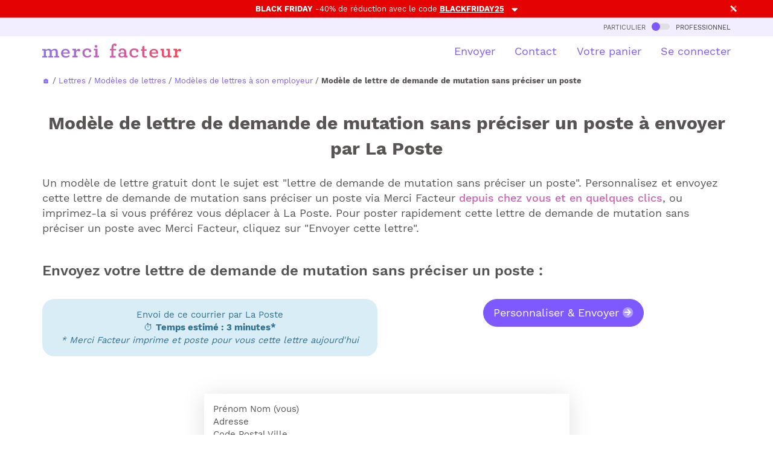

--- FILE ---
content_type: text/html
request_url: https://www.merci-facteur.com/lettres/modeles/employeur/m145-lettre-demande-mutation-sans-preciser-poste/
body_size: 21238
content:
<!DOCTYPE html PUBLIC "-//W3C//DTD XHTML 1.0 Transitional//EN" "//www.w3.org/TR/xhtml1/DTD/xhtml1-transitional.dtd">
<html xmlns="//www.w3.org/1999/xhtml">
<head>
<title>Mod&egrave;le de lettre demande de mutation sans pr&eacute;ciser un poste</title>
<META NAME="description" CONTENT="Rédigez rapidement votre Lettre de demande de mutation sans pr&eacute;ciser un poste grâce au modèle gratuit de Merci Facteur. Nous imprimons et postons votre lettre pour vous le jour même.">
<meta http-equiv="Content-Language" content="fr">
<meta http-equiv="Content-Type" content="text/html; charset=UTF-8">

<meta property="og:url" content="https://www.merci-facteur.com/lettres/modeles/employeur/m145-lettre-demande-mutation-sans-preciser-poste/" />
    <meta property="og:type" content="website" />
    <meta property="og:title" content="Mod&egrave;le de lettre demande de mutation sans pr&eacute;ciser un poste" />
    <meta property="og:description" content="Rédigez rapidement votre Lettre de demande de mutation sans pr&eacute;ciser un poste grâce au modèle gratuit de Merci Facteur. Nous imprimons et postons votre lettre pour vous le jour même." />
    
    <meta property="og:image" content="https://www.merci-facteur.com/lettres/modeles/employeur/m145-lettre-demande-mutation-sans-preciser-poste/prevu-145-lettre-demande-mutation-sans-preciser-poste.jpeg" />
<link rel="canonical" href="https://www.merci-facteur.com/lettres/modeles/employeur/m145-lettre-demande-mutation-sans-preciser-poste/">

<meta name="robots" content="index,follow" />





<style>@font-face{font-family:'Work Sans';font-style:normal;font-weight:400;src:url(https://www.merci-facteur.com/v2017/bootstrap/QGYsz_wNahGAdqQ43Rh_c6Dpp_k.woff2) format('woff2');unicode-range:U+0102-0103,U+0110-0111,U+0128-0129,U+0168-0169,U+01A0-01A1,U+01AF-01B0,U+1EA0-1EF9,U+20AB;font-display:optional}@font-face{font-family:'Work Sans';font-style:normal;font-weight:400;src:url(https://www.merci-facteur.com/v2017/bootstrap/QGYsz_wNahGAdqQ43Rh_cqDpp_k.woff2) format('woff2');unicode-range:U+0100-024F,U+0259,U+1E00-1EFF,U+2020,U+20A0-20AB,U+20AD-20CF,U+2113,U+2C60-2C7F,U+A720-A7FF;font-display:optional}@font-face{font-family:'Work Sans';font-style:normal;font-weight:400;src:url(https://www.merci-facteur.com/v2017/bootstrap/QGYsz_wNahGAdqQ43Rh_fKDp.woff2) format('woff2');unicode-range:U+0000-00FF,U+0131,U+0152-0153,U+02BB-02BC,U+02C6,U+02DA,U+02DC,U+2000-206F,U+2074,U+20AC,U+2122,U+2191,U+2193,U+2212,U+2215,U+FEFF,U+FFFD;font-display:optional}@font-face{font-family:'Work Sans';font-style:normal;font-weight:500;src:url(https://www.merci-facteur.com/v2017/bootstrap/QGYsz_wNahGAdqQ43Rh_c6Dpp_k.woff2) format('woff2');unicode-range:U+0102-0103,U+0110-0111,U+0128-0129,U+0168-0169,U+01A0-01A1,U+01AF-01B0,U+1EA0-1EF9,U+20AB;font-display:optional}@font-face{font-family:'Work Sans';font-style:normal;font-weight:500;src:url(https://www.merci-facteur.com/v2017/bootstrap/QGYsz_wNahGAdqQ43Rh_cqDpp_k.woff2) format('woff2');unicode-range:U+0100-024F,U+0259,U+1E00-1EFF,U+2020,U+20A0-20AB,U+20AD-20CF,U+2113,U+2C60-2C7F,U+A720-A7FF;font-display:optional}@font-face{font-family:'Work Sans';font-style:normal;font-weight:500;src:url(https://www.merci-facteur.com/v2017/bootstrap/QGYsz_wNahGAdqQ43Rh_fKDp.woff2) format('woff2');unicode-range:U+0000-00FF,U+0131,U+0152-0153,U+02BB-02BC,U+02C6,U+02DA,U+02DC,U+2000-206F,U+2074,U+20AC,U+2122,U+2191,U+2193,U+2212,U+2215,U+FEFF,U+FFFD;font-display:optional}@font-face{font-family:'Work Sans';font-style:normal;font-weight:600;src:url(https://www.merci-facteur.com/v2017/bootstrap/QGYsz_wNahGAdqQ43Rh_c6Dpp_k.woff2) format('woff2');unicode-range:U+0102-0103,U+0110-0111,U+0128-0129,U+0168-0169,U+01A0-01A1,U+01AF-01B0,U+1EA0-1EF9,U+20AB;font-display:optional}@font-face{font-family:'Work Sans';font-style:normal;font-weight:600;src:url(https://www.merci-facteur.com/v2017/bootstrap/QGYsz_wNahGAdqQ43Rh_cqDpp_k.woff2) format('woff2');unicode-range:U+0100-024F,U+0259,U+1E00-1EFF,U+2020,U+20A0-20AB,U+20AD-20CF,U+2113,U+2C60-2C7F,U+A720-A7FF;font-display:optional}@font-face{font-family:'Work Sans';font-style:normal;font-weight:600;src:url(https://www.merci-facteur.com/v2017/bootstrap/QGYsz_wNahGAdqQ43Rh_fKDp.woff2) format('woff2');unicode-range:U+0000-00FF,U+0131,U+0152-0153,U+02BB-02BC,U+02C6,U+02DA,U+02DC,U+2000-206F,U+2074,U+20AC,U+2122,U+2191,U+2193,U+2212,U+2215,U+FEFF,U+FFFD;font-display:optional}@font-face{font-family:'Work Sans';font-style:normal;font-weight:700;src:url(https://www.merci-facteur.com/v2017/bootstrap/QGYsz_wNahGAdqQ43Rh_c6Dpp_k.woff2) format('woff2');unicode-range:U+0102-0103,U+0110-0111,U+0128-0129,U+0168-0169,U+01A0-01A1,U+01AF-01B0,U+1EA0-1EF9,U+20AB;font-display:optional}@font-face{font-family:'Work Sans';font-style:normal;font-weight:700;src:url(https://www.merci-facteur.com/v2017/bootstrap/QGYsz_wNahGAdqQ43Rh_cqDpp_k.woff2) format('woff2');unicode-range:U+0100-024F,U+0259,U+1E00-1EFF,U+2020,U+20A0-20AB,U+20AD-20CF,U+2113,U+2C60-2C7F,U+A720-A7FF;font-display:optional}@font-face{font-family:'Work Sans';font-style:normal;font-weight:700;src:url(https://www.merci-facteur.com/v2017/bootstrap/QGYsz_wNahGAdqQ43Rh_fKDp.woff2) format('woff2');unicode-range:U+0000-00FF,U+0131,U+0152-0153,U+02BB-02BC,U+02C6,U+02DA,U+02DC,U+2000-206F,U+2074,U+20AC,U+2122,U+2191,U+2193,U+2212,U+2215,U+FEFF,U+FFFD;font-display:optional}hr,img{border:0}body,mark{color:#000}body,figure{margin:0}.btn-group>.btn-group,.btn-toolbar .btn,.btn-toolbar .btn-group,.btn-toolbar .input-group,.col-xs-1,.col-xs-10,.col-xs-11,.col-xs-12,.col-xs-2,.col-xs-3,.col-xs-4,.col-xs-5,.col-xs-6,.col-xs-7,.col-xs-8,.col-xs-9,.dropdown-menu{float:left}
html{font-family:sans-serif;-ms-text-size-adjust:100%;-webkit-text-size-adjust:100%}article,aside,details,figcaption,figure,footer,header,hgroup,main,menu,nav,section,summary{display:block}a{background-color:transparent}a:active,a:hover{outline:0}b,optgroup,strong{font-weight:700}h1{margin:.67em 0}img{vertical-align:middle}.img-thumbnail,body{background-color:#fff}.popover,body{font-family:'Work Sans',sans-serif}*,:after,:before{-webkit-box-sizing:border-box;-moz-box-sizing:border-box;box-sizing:border-box}html{font-size:10px;-webkit-tap-highlight-color:transparent}body{font-size:15px;line-height:1.42857143}a{color:#7d59ff;text-decoration:none}a:focus,a:hover{color:#3d88c9;text-decoration:underline}.h1,.h2,.h3,.h4,.h5,.h6,h1,h2,h3,h4,h5,h6{font-family:inherit;font-weight:500;line-height:1.4;color:inherit}.h1,.h2,.h3,h1,h2,h3{margin-top:20px;margin-bottom:10px}.h4,.h5,.h6,h4,h5,h6{margin-top:10px;margin-bottom:10px}.h1,h1{font-size:36px}.h4,h4{font-size:18px}.small,small{font-size:85%}.text-left{text-align:left}.text-right{text-align:right}.text-center{text-align:center}dl,ol,ul{margin-top:0}ol,ul{margin-bottom:10px}@media (min-width:768px){.container{width:750px}}.container,.container-fluid{margin-right:auto;margin-left:auto}.container,.container-fluid{padding-left:15px;padding-right:15px}@media (min-width:992px){.container{width:970px}}@media (min-width:1200px){.container{width:1170px}}.row{margin-left:-15px;margin-right:-15px}.col-lg-1,.col-lg-10,.col-lg-11,.col-lg-12,.col-lg-2,.col-lg-3,.col-lg-4,.col-lg-5,.col-lg-6,.col-lg-7,.col-lg-8,.col-lg-9,.col-md-1,.col-md-10,.col-md-11,.col-md-12,.col-md-2,.col-md-3,.col-md-4,.col-md-5,.col-md-6,.col-md-7,.col-md-8,.col-md-9,.col-sm-1,.col-sm-10,.col-sm-11,.col-sm-12,.col-sm-2,.col-sm-3,.col-sm-4,.col-sm-5,.col-sm-6,.col-sm-7,.col-sm-8,.col-sm-9,.col-xs-1,.col-xs-10,.col-xs-11,.col-xs-12,.col-xs-2,.col-xs-3,.col-xs-4,.col-xs-5,.col-xs-6,.col-xs-7,.col-xs-8,.col-xs-9{position:relative;min-height:1px;padding-left:15px;padding-right:15px}.col-xs-12{width:100%}.col-xs-11{width:91.66666667%}.col-xs-10{width:83.33333333%}.col-xs-9{width:75%}.col-xs-8{width:66.66666667%}.col-xs-7{width:58.33333333%}.col-xs-6{width:50%}.col-xs-5{width:41.66666667%}.col-xs-4{width:33.33333333%}.col-xs-3{width:25%}.col-xs-2{width:16.66666667%}.col-xs-1{width:8.33333333%}.col-xs-pull-12{right:100%}.col-xs-pull-11{right:91.66666667%}.col-xs-pull-10{right:83.33333333%}.col-xs-pull-9{right:75%}.col-xs-pull-8{right:66.66666667%}.col-xs-pull-7{right:58.33333333%}.col-xs-pull-6{right:50%}.col-xs-pull-5{right:41.66666667%}
.col-xs-pull-4{right:33.33333333%}.col-xs-pull-3{right:25%}.col-xs-pull-2{right:16.66666667%}.col-xs-pull-1{right:8.33333333%}.col-xs-pull-0{right:auto}.col-xs-push-12{left:100%}.col-xs-push-11{left:91.66666667%}.col-xs-push-10{left:83.33333333%}.col-xs-push-9{left:75%}.col-xs-push-8{left:66.66666667%}.col-xs-push-7{left:58.33333333%}.col-xs-push-6{left:50%}.col-xs-push-5{left:41.66666667%}.col-xs-push-4{left:33.33333333%}.col-xs-push-3{left:25%}.col-xs-push-2{left:16.66666667%}.col-xs-push-1{left:8.33333333%}.col-xs-push-0{left:auto}.col-xs-offset-12{margin-left:100%}.col-xs-offset-11{margin-left:91.66666667%}.col-xs-offset-10{margin-left:83.33333333%}.col-xs-offset-9{margin-left:75%}.col-xs-offset-8{margin-left:66.66666667%}.col-xs-offset-7{margin-left:58.33333333%}.col-xs-offset-6{margin-left:50%}.col-xs-offset-5{margin-left:41.66666667%}.col-xs-offset-4{margin-left:33.33333333%}.col-xs-offset-3{margin-left:25%}.col-xs-offset-2{margin-left:16.66666667%}.col-xs-offset-1{margin-left:8.33333333%}.col-xs-offset-0{margin-left:0}@media (min-width:768px){.col-sm-1,.col-sm-10,.col-sm-11,.col-sm-12,.col-sm-2,.col-sm-3,.col-sm-4,.col-sm-5,.col-sm-6,.col-sm-7,.col-sm-8,.col-sm-9{float:left}.col-sm-12{width:100%}.col-sm-11{width:91.66666667%}.col-sm-10{width:83.33333333%}.col-sm-9{width:75%}.col-sm-8{width:66.66666667%}.col-sm-7{width:58.33333333%}.col-sm-6{width:50%}.col-sm-5{width:41.66666667%}.col-sm-4{width:33.33333333%}.col-sm-3{width:25%}.col-sm-2{width:16.66666667%}.col-sm-1{width:8.33333333%}.col-sm-pull-12{right:100%}.col-sm-pull-11{right:91.66666667%}.col-sm-pull-10{right:83.33333333%}.col-sm-pull-9{right:75%}.col-sm-pull-8{right:66.66666667%}.col-sm-pull-7{right:58.33333333%}.col-sm-pull-6{right:50%}.col-sm-pull-5{right:41.66666667%}.col-sm-pull-4{right:33.33333333%}.col-sm-pull-3{right:25%}.col-sm-pull-2{right:16.66666667%}.col-sm-pull-1{right:8.33333333%}.col-sm-pull-0{right:auto}.col-sm-push-12{left:100%}.col-sm-push-11{left:91.66666667%}.col-sm-push-10{left:83.33333333%}.col-sm-push-9{left:75%}.col-sm-push-8{left:66.66666667%}.col-sm-push-7{left:58.33333333%}.col-sm-push-6{left:50%}.col-sm-push-5{left:41.66666667%}.col-sm-push-4{left:33.33333333%}.col-sm-push-3{left:25%}.col-sm-push-2{left:16.66666667%}.col-sm-push-1{left:8.33333333%}.col-sm-push-0{left:auto}.col-sm-offset-12{margin-left:100%}.col-sm-offset-11{margin-left:91.66666667%}.col-sm-offset-10{margin-left:83.33333333%}.col-sm-offset-9{margin-left:75%}.col-sm-offset-8{margin-left:66.66666667%}.col-sm-offset-7{margin-left:58.33333333%}.col-sm-offset-6{margin-left:50%}.col-sm-offset-5{margin-left:41.66666667%}.col-sm-offset-4{margin-left:33.33333333%}.col-sm-offset-3{margin-left:25%}.col-sm-offset-2{margin-left:16.66666667%}.col-sm-offset-1{margin-left:8.33333333%}.col-sm-offset-0{margin-left:0}}@media (min-width:992px){.col-md-1,.col-md-10,.col-md-11,.col-md-12,.col-md-2,.col-md-3,.col-md-4,.col-md-5,.col-md-6,.col-md-7,.col-md-8,.col-md-9{float:left}.col-md-12{width:100%}.col-md-11{width:91.66666667%}
.font-chapeau, .font-ss-titre, h2, .h2 {font-size: 24px;}ol{padding-left:20px}.label-souscat-static
.col-md-10{width:83.33333333%}.col-md-9{width:75%}.col-md-8{width:66.66666667%}.col-md-7{width:58.33333333%}.col-md-6{width:50%}.col-md-5{width:41.66666667%}.col-md-4{width:33.33333333%}.col-md-3{width:25%}.col-md-2{width:16.66666667%}.col-md-1{width:8.33333333%}.col-md-pull-12{right:100%}.col-md-pull-11{right:91.66666667%}.col-md-pull-10{right:83.33333333%}.col-md-pull-9{right:75%}.col-md-pull-8{right:66.66666667%}.col-md-pull-7{right:58.33333333%}.col-md-pull-6{right:50%}.col-md-pull-5{right:41.66666667%}.col-md-pull-4{right:33.33333333%}.col-md-pull-3{right:25%}.col-md-pull-2{right:16.66666667%}.col-md-pull-1{right:8.33333333%}.col-md-pull-0{right:auto}.col-md-push-12{left:100%}.col-md-push-11{left:91.66666667%}.col-md-push-10{left:83.33333333%}.col-md-push-9{left:75%}.col-md-push-8{left:66.66666667%}.col-md-push-7{left:58.33333333%}.col-md-push-6{left:50%}.col-md-push-5{left:41.66666667%}.col-md-push-4{left:33.33333333%}.col-md-push-3{left:25%}.col-md-push-2{left:16.66666667%}.col-md-push-1{left:8.33333333%}.col-md-push-0{left:auto}.col-md-offset-12{margin-left:100%}.col-md-offset-11{margin-left:91.66666667%}.col-md-offset-10{margin-left:83.33333333%}.col-md-offset-9{margin-left:75%}.col-md-offset-8{margin-left:66.66666667%}.col-md-offset-7{margin-left:58.33333333%}.col-md-offset-6{margin-left:50%}.col-md-offset-5{margin-left:41.66666667%}.col-md-offset-4{margin-left:33.33333333%}.col-md-offset-3{margin-left:25%}.col-md-offset-2{margin-left:16.66666667%}.col-md-offset-1{margin-left:8.33333333%}.col-md-offset-0{margin-left:0}}@media (min-width:1200px){.col-lg-1,.col-lg-10,.col-lg-11,.col-lg-12,.col-lg-2,.col-lg-3,.col-lg-4,.col-lg-5,.col-lg-6,.col-lg-7,.col-lg-8,.col-lg-9{float:left}.col-lg-12{width:100%}.col-lg-11{width:91.66666667%}.col-lg-10{width:83.33333333%}.col-lg-9{width:75%}.col-lg-8{width:66.66666667%}.col-lg-7{width:58.33333333%}.col-lg-6{width:50%}.col-lg-5{width:41.66666667%}.col-lg-4{width:33.33333333%}.col-lg-3{width:25%}.col-lg-2{width:16.66666667%}.col-lg-1{width:8.33333333%}.col-lg-pull-12{right:100%}.col-lg-pull-11{right:91.66666667%}.col-lg-pull-10{right:83.33333333%}.col-lg-pull-9{right:75%}.col-lg-pull-8{right:66.66666667%}.col-lg-pull-7{right:58.33333333%}.col-lg-pull-6{right:50%}.col-lg-pull-5{right:41.66666667%}.col-lg-pull-4{right:33.33333333%}.col-lg-pull-3{right:25%}.col-lg-pull-2{right:16.66666667%}.col-lg-pull-1{right:8.33333333%}.col-lg-pull-0{right:auto}.col-lg-push-12{left:100%}.col-lg-push-11{left:91.66666667%}.col-lg-push-10{left:83.33333333%}.col-lg-push-9{left:75%}.col-lg-push-8{left:66.66666667%}.col-lg-push-7{left:58.33333333%}.col-lg-push-6{left:50%}.col-lg-push-5{left:41.66666667%}.col-lg-push-4{left:33.33333333%}.col-lg-push-3{left:25%}.col-lg-push-2{left:16.66666667%}.col-lg-push-1{left:8.33333333%}.col-lg-push-0{left:auto}.col-lg-offset-12{margin-left:100%}.col-lg-offset-11{margin-left:91.66666667%}.col-lg-offset-10{margin-left:83.33333333%}.col-lg-offset-9{margin-left:75%}.col-lg-offset-8{margin-left:66.66666667%}.col-lg-offset-7{margin-left:58.33333333%}.col-lg-offset-6{margin-left:50%}.col-lg-offset-5{margin-left:41.66666667%}.col-lg-offset-4{margin-left:33.33333333%}.col-lg-offset-3{margin-left:25%}.col-lg-offset-2{margin-left:16.66666667%}.col-lg-offset-1{margin-left:8.33333333%}.col-lg-offset-0{margin-left:0}}.collapsing,.dropdown,.dropup{position:relative}.btn{display:inline-block;margin-bottom:0;font-weight:400;text-align:center;vertical-align:middle;touch-action:manipulation;cursor:pointer;background-image:none;border:1px solid transparent;white-space:nowrap;padding:6px 12px;font-size:14px;line-height:1.42857143;border-radius:10px;-webkit-user-select:none;-moz-user-select:none;-ms-user-select:none;user-select:none}.btn-default,.btn-default.focus,.btn-default:focus{color:#000;background-color:#fff;border-color:#dadbde}.btn-primary,.btn-primary.focus,.btn-primary:focus{color:#fff;background-color:#7d59ff;border-color:#7d59ff}.btn-group-lg>.btn,.btn-lg{padding:10px 16px;font-size:18px;line-height:1.3333333;border-radius:10px}.fade{opacity:0;-webkit-transition:opacity .15s linear;-o-transition:opacity .15s linear;transition:opacity .15s linear}.embed-responsive,.modal,.modal-open,.progress{overflow:hidden}.navbar-fixed-bottom,.navbar-fixed-top{position:fixed;right:0;left:0;z-index:1030}.navbar-fixed-top{top:0;border-width:0 0 1px}@media (min-width:768px){.navbar-fixed-bottom,.navbar-fixed-top,.navbar-static-top{border-radius:0}}.modal,.modal-backdrop{right:0;bottom:0;left:0}.modal{display:none;position:fixed;top:0;z-index:1050;outline:0}.btn-group-vertical>.btn-group:after,.btn-group-vertical>.btn-group:before,.btn-toolbar:after,.btn-toolbar:before,.clearfix:after,.clearfix:before,.container-fluid:after,.container-fluid:before,.container:after,.container:before,.dl-horizontal dd:after,.dl-horizontal dd:before,.form-horizontal .form-group:after,.form-horizontal .form-group:before,.modal-footer:after,.modal-footer:before,.modal-header:after,.modal-header:before,.nav:after,.nav:before,.navbar-collapse:after,.navbar-collapse:before,.navbar-header:after,.navbar-header:before,.navbar:after,.navbar:before,.pager:after,.pager:before,.panel-body:after,.panel-body:before,.row:after,.row:before{content:" ";display:table}
.btn-group-vertical>.btn-group:after,.btn-toolbar:after,.clearfix:after,.container-fluid:after,.container:after,.dl-horizontal dd:after,.form-horizontal .form-group:after,.modal-footer:after,.modal-header:after,.nav:after,.navbar-collapse:after,.navbar-header:after,.navbar:after,.pager:after,.panel-body:after,.row:after{clear:both}.pull-left{float:left!important}.hidden,.visible-lg,.visible-lg-block,.visible-lg-inline,.visible-lg-inline-block,.visible-md,.visible-md-block,.visible-md-inline,.visible-md-inline-block,.visible-sm,.visible-sm-block,.visible-sm-inline,.visible-sm-inline-block,.visible-xs,.visible-xs-block,.visible-xs-inline,.visible-xs-inline-block{display:none!important}@media (max-width: 767px){.text-center-xs{text-align:center}#brd-crumbs{overflow-x: auto;white-space: nowrap;width: 100%;}ol{padding-left:0px}.font-ss-titre,h2,.h2{font-size: 20px;}.title_h1_index{font-size:23px!important;margin-bottom:20px;margin-top:0;}.inter-section-xs {margin-top: 10px;}.inter-section {margin-top: 50px;}.inter-section-l{margin-top:80px;padding-bottom:40px;}.padding-section-l{padding:90px 0;}.visible-xs{display:block!important}}@media (min-width:768px) and (max-width:991px){.hidden-sm{display:none!important}}h1,h2,h3,h4{margin-top:0;color:#3f3f40}body,h1,h2,h3,h4{color:#585454}body{padding-top:75px}h1{font-size:25px;font-weight:600}.btn{border-radius:20px}.btn.btn-lg{border-radius:30px}.main-color{font-weight: 500;color:#CB62B4}.valid-etape-prev i,.valid-etape-suivante i{font-size:21px}.valid-etape-suivante i{margin-left:10px}#navbar-general{border-top:4px solid #e0e0e0}#valid-etape-suivante-mobile{position:fixed;bottom:10px;left:75px;right:10px;z-index:1029}#valid-etape-prev-mobile{position:fixed;bottom:10px;left:10px;z-index:1029}.bg-color-grey-light{background-color:#F2EEFF}.bg-color-violet-light{background-color:#F3EFF3}.inter-section-xxs{margin-top:20px}.inter-section-xs{margin-top:70px}.inter-section{margin-top:90px}.inter-section-l{margin-top:100px;padding-bottom:60px}.shadow-2{box-shadow:0 4px 36px rgb(0 0 0 / 13%);}.card-h-natural-format,.card-s-natural-format,.card-v-natural-format,.cart-h-verso-natural-format,.cart-s-verso-natural-format,.cart-v-verso-natural-format,.editor-text-card-geante,.editor-text-card-normale,.editor-text-card-postale{margin-right:auto;margin-left:auto;overflow:hidden}[class*=col-]:not(.no-margin-top){margin-top:20px}.card-v-natural-format,.card-v-verso-natural-format{position:relative;width:290px;height:394px;background-color:#fff;left:0;right:0}.card-v-natural-format>img{width:290px;height:394px;position:absolute;right:0;left:0;top:0}.wishlist{color:#dd2e44;cursor:pointer;font-size:20px}.zone-choix-coin,.zone-choix-couleur,.zone-choix-format,.zone-choix-papier{z-index:2}@media (min-width:768px){.sm-minus-margin-top-50{margin-top:-50px!important}.card-h-natural-format,.card-h-verso-natural-format,.card-s-natural-format,.card-s-verso-natural-format,.card-v-natural-format,.card-v-verso-natural-format{margin-left:auto;margin-right:auto;background-color:#fff;overflow:hidden}.card-v-natural-format,.card-v-verso-natural-format{position:relative;width:399px;height:561px;left:0;right:0}.card-v-natural-format>img{width:399px;height:auto;left:0;top:0;right:0;position:absolute}}@media (max-width:991px){h1{font-size:20px}}.price-zone{border-radius:32px;background-color:#aaa;display:inline-block;padding:5px 8px;font-weight:600;color:#fff;font-size:16px}#top-particulier-pro{background-color:#f6f6f6;font-variant:small-caps;padding:5px}#top-particulier-pro>div>a{color:#3f3f40}#top-particulier-pro>div>a>div{position:relative;display:inline-block;background-color:#e0e0e0;border-radius:10px;width:30px;height:10px;margin-left:5px;margin-right:5px}#top-particulier-pro>div>a>div>div{position:absolute;background-color:#7d59ff;width:14px;height:14px;border-radius:14px;top:-2px}#navbar-general{background-color:#fff}#navbar-general .row{margin-top:12px}#navbar-general .container{position:relative}.cd-morph-dropdown{height:50px;background-color:#fff}.cd-morph-dropdown li,.cd-morph-dropdown ul{list-style-type:none;padding-left:0}.cd-morph-dropdown::before{content:'mobile';display:none}.dropdown-list #header-produits img{width:50px;height:auto}.cd-morph-dropdown .nav-trigger{position:absolute;right:0;height:50px;width:50px;overflow:hidden;text-indent:100%;white-space:nowrap;color:transparent;z-index:10}.cd-morph-dropdown .nav-trigger span,.cd-morph-dropdown .nav-trigger span::after,.cd-morph-dropdown .nav-trigger span::before{position:absolute;background-color:#1a1a1a;height:3px;width:26px}.cd-morph-dropdown .nav-trigger span{left:50%;top:50%;bottom:auto;right:auto;-webkit-transform:translateX(-50%) translateY(-50%);-ms-transform:translateX(-50%) translateY(-50%);transform:translateX(-50%) translateY(-50%);-webkit-transition:background-color .3s;transition:background-color .3s}.cd-morph-dropdown .nav-trigger span::after,.cd-morph-dropdown .nav-trigger span::before{content:'';left:0;-webkit-transition:-webkit-transform .3s;transition:-webkit-transform .3s;transition:transform .3s;transition:transform .3s,-webkit-transform .3s}.cd-morph-dropdown .nav-trigger span::before{-webkit-transform:translateY(-9px);-ms-transform:translateY(-9px);transform:translateY(-9px)}.cd-morph-dropdown .nav-trigger span::after{-webkit-transform:translateY(9px);-ms-transform:translateY(9px);transform:translateY(9px)}.cd-morph-dropdown .main-nav{display:none}.cd-morph-dropdown .morph-dropdown-wrapper{display:none;top:50px;position:absolute;left:0;width:100%;padding:1.2em 5%;box-shadow:inset 0 1px 0 #e6e6e6;background-color:#f6f6f6}.cd-morph-dropdown .dropdown-list>ul>li{margin-bottom:20px}.font-weight-bold,.title_h1_index{font-weight:700;}.title_h1_index{font-size:30px;margin-bottom:23px;margin-top:40px;}
@media (max-width:991px){.cd-morph-dropdown .morph-dropdown-wrapper{z-index:1030;overflow-y:auto;overflow-x:hidden;max-height:calc(100vh - 50px)}}@media only screen and (min-width:1000px){.dropdown-list #header-produits img{width:50px;height:auto}.cd-morph-dropdown{left:0;top:0;width:100%;padding:0;text-align:center;background-color:transparent}.cd-morph-dropdown::before{content:'desktop'}.cd-morph-dropdown .nav-trigger{display:none}.cd-morph-dropdown .main-nav{display:inline-block}.cd-morph-dropdown .main-nav>ul>li{display:inline-block;float:left}.cd-morph-dropdown .main-nav>ul>li>a{display:block;padding:0 0 0 1.8em;font-size:1.8rem;-webkit-font-smoothing:antialiased;-moz-osx-font-smoothing:grayscale;-webkit-transition:opacity .2s;transition:opacity .2s}.cd-morph-dropdown .morph-dropdown-wrapper{display:block;top:58px;width:auto;padding:0;box-shadow:none;background-color:transparent;-webkit-transform:translateZ(0);transform:translateZ(0);will-change:transform;-webkit-transform:translateY(20px);-ms-transform:translateY(20px);transform:translateY(20px);-webkit-transition:-webkit-transform .3s;transition:-webkit-transform .3s;transition:transform .3s;transition:transform .3s,-webkit-transform .3s}.cd-morph-dropdown .dropdown-list{position:absolute;top:-12px;left:-30px;visibility:hidden;-webkit-transform:translateZ(0);transform:translateZ(0);will-change:transform,width,height;-webkit-transition:visibility .3s;transition:visibility .3s;box-shadow:0 50px 100px rgba(50,50,93,.1),0 15px 35px rgba(50,50,93,.15),0 5px 15px rgba(0,0,0,.1)}.cd-morph-dropdown .dropdown-list::before{content:'';position:absolute;bottom:100%;left:50%;right:auto;-webkit-transform:translateX(-50%);-ms-transform:translateX(-50%);transform:translateX(-50%);height:0;width:0;border:14px solid transparent;border-bottom-color:#fafafa;opacity:0;-webkit-transition:opacity .3s;transition:opacity .3s}.cd-morph-dropdown .dropdown-list>ul{position:relative;z-index:1;height:100%;width:100%;overflow:hidden}.cd-morph-dropdown .dropdown{position:absolute;left:0;top:0;opacity:0;visibility:hidden;width:100%;-webkit-transition:opacity .3s,visibility .3s;transition:opacity .3s,visibility .3s}.cd-morph-dropdown .content{padding:0 20px;-webkit-transition:-webkit-transform .3s;transition:-webkit-transform .3s;transition:transform .3s;transition:transform .3s,-webkit-transform .3s;text-align:left}.cd-morph-dropdown .produits .content{width:600px}.cd-morph-dropdown .bg-layer{position:absolute;top:0;left:0;height:1px;width:1px;opacity:0;-webkit-transition:opacity .3s;transition:opacity .3s;-webkit-transform-origin:top left;-ms-transform-origin:top left;transform-origin:top left;-webkit-transform:translateZ(0);transform:translateZ(0);will-change:transform;-webkit-backface-visibility:hidden;backface-visibility:hidden}}.btn-choice-perso-carte{width:50%;box-sizing:border-box;float:left;position:relative}.carte-options-mobile-view .btn-choice-perso-carte{width:25%;text-align: center;}.btn-choice-perso-carte>div{margin:3px;position:relative;border-radius:10px;padding:50px 5px 5px 5px ;line-height:16px;font-size:14px;height:90px}.btn-choice-perso-carte>div.is-selected-format{color:#7D59FF!important;font-weight:bold}.btn-choice-perso-carte .detail-top-left{position:absolute;top:3px;left:5px;width:auto}.btn-choice-perso-carte .detail-top-left img{width:40px;height:40px}.btn-choice-perso-carte .info-plus-carte-format{position:absolute;top:10px;right: calc( 50% - 40px);width:auto;cursor:pointer}.title-choice-perso-carte{margin:0}.container-choice-perso-carte small{display:block;margin-top:5px;color:#aaa;font-size:13px}.container-choice-perso-carte>div:before{content:" ";display:table}.container-choice-perso-carte>div:after{clear:both;content:" ";display:table}.zone-choix-papier{margin-top:10px}@media (max-width:1200px){.btn-choice-perso-carte>div{height:90px}}.review-container{padding:20px;margin:10px;overflow-x:hidden;overflow-y:auto;height:200px;border-radius:20px;background-color:#e8e3f9}.review-container b{color:#7d59ff}.hover-choice-format{padding:5px;cursor:pointer}.hover-choice-format:not(.is-selected-format):hover{background-color:#fafafa;border-radius:5px}.price-total-carte{margin-left:auto;margin-right:auto}.btn-default{border-color:#7d59ff;color:#7d59ff}.font-mini-chapeau {font-size: 18px;}ul,li{list-style-type:none;list-style:none;padding:initial;}.encart-produit-mf{margin-top: 70px;position:absolute;left:0;right:0;background-color:#f5e0f0;border-radius:20px}.encart-produit-mf>.img-encart{position:relative;background-color:rgba(255,255,255,0.5);border-top-left-radius: 20px;border-top-right-radius: 20px;}.encart-produit-mf .titre-encars{font-weight:bold;color:#cb62b4;font-size: 25px;}.encart-produit-mf .text-encart{padding:0px 10px 10px}.infos-card{padding-top:20px}.hover-choice-format img{display:none}
.card-to-flip .card-v-natural-format,.card-to-flip .card-v-verso-natural-format{position:absolute;}
.is-selected-format img[data-state="active"]{display:block}
.hover-choice-format:not(.is-selected-format) img:not([data-state="active"]){display:block}
.massive-btn{background-color:#e8e3f9;color:#7d59ff;border-radius:20px;padding:50px 20px 50px 20px;min-height:150px}.massive-btn:hover{background-color:#7d59ff;color:#e8e3f9}.box-mf-violet-light{
    background-color:#e8e3f9;
} 
.box-mf-orange-light{
    background-color:#fff2f2;
}
.box-mf-rose-light{
    background-color:#f5e0f0;
}
.box-mf{padding:10px;border-radius:20px;}.btn-load-more:before { content: '';position: absolute; width: 55px;height: 21px;bottom: 0;left: -55px;background: rgb(255, 255, 255);background: linear-gradient(90deg, rgba(255, 255, 255, 0) 0%, rgba(255, 255, 255, 1) 100%);
}.container-load-more {
    height: 27px;
    overflow: hidden;
    position: relative;
}.container-load-more.open {
    height: auto;
}.btn-load-more {
    position: absolute;
    bottom: 3px;
    right: 0;
    background: white;
    
}
.bg-color-grey-light .btn-load-more {background-color:#F2EEFF}
.bg-color-grey-light .btn-load-more:before {background:#F2EEFF;background: linear-gradient(90deg, rgba(250, 250, 250, 0) 0%, rgba(242,238,255, 1) 100%);}
.btn-load-more, .btn-load-less{font-weight: 600;
    font-size: 14px;cursor:pointer}
    .is_ia_label{
  color: #000;
  position: absolute;
  background-color: rgba(216,205,255,0.5);
  border-radius: 10px 10px 0 0;
  padding: 2px 5px;
  top: -19px;
  right: 5px;
  font-size: 11px;
}
    .infos-card figcaption small{font-size: 75%;}
    </style>

<!-- Google Tag Manager -->
<script>(function(w,d,s,l,i){w[l]=w[l]||[];w[l].push({'gtm.start':
new Date().getTime(),event:'gtm.js'});var f=d.getElementsByTagName(s)[0],
j=d.createElement(s),dl=l!='dataLayer'?'&l='+l:'';j.async=true;j.src=
'https://www.googletagmanager.com/gtm.js?id='+i+dl;f.parentNode.insertBefore(j,f);
})(window,document,'script','dataLayer','GTM-58BB5FM');</script>
<!-- End Google Tag Manager -->
<style>

.question-faq{clear: both;}

    .img-logo-lettre-substitut{
        font-size: 53px;
        margin: 19px 32px;
        vertical-align: middle;
        float: left;
    }.img-logo-lettre{
        width:100px;
        height:auto;
        margin-right:10px;
        vertical-align: middle;
        float: left;
    }
    
    @media (min-width:768px){
    .question-faq:not(.noLineHeight){line-height: 100px;}
    }
    
</style>

<link rel="preload" href="https://www.merci-facteur.com/v2017/bootstrap/css/bootstrap.min.css?v0.1" as="style" onload="this.onload=null;this.rel='stylesheet'">
<noscript><link rel="stylesheet" href="https://www.merci-facteur.com/v2017/bootstrap/css/bootstrap.min.css?v0.1"></noscript>
<!-- <link href="https://www.merci-facteur.com/v2017/bootstrap/css/bootstrap.min.css?v0.1" rel="stylesheet" type="text/css" /> -->



<link rel="preload" href="https://www.merci-facteur.com/v2017/bootstrap/override-bootstrap.min.css?v1.72" as="style" onload="this.onload=null;this.rel='stylesheet'">
<noscript><link rel="stylesheet" href="https://www.merci-facteur.com/v2017/bootstrap/override-bootstrap.min.css?v1.72"></noscript>
<!-- <link href="https://www.merci-facteur.com/v2017/bootstrap/override-bootstrap.min.css?v1.72" rel="stylesheet" type="text/css" /> -->

<meta name="viewport" content="width=device-width, initial-scale=1">


</head><body><!-- Google Tag Manager (noscript) -->
<noscript><iframe src="https://www.googletagmanager.com/ns.html?id=GTM-58BB5FM"
height="0" width="0" style="display:none;visibility:hidden"></iframe></noscript>
<!-- End Google Tag Manager (noscript) -->

<header>
<div class=" navbar-fixed-top " id="navbar-general">
   

    <div class="text-center" data-id-info="40" data-time-start="1758381832" data-time-limit="1764368150" id="top-bar-info-speciale" style="
    background-color: #e50202;
    color: #fff;
    overflow: hidden;
    display: none;
    height: 0px;
    opacity:0.4;
    padding-top:5px;
    margin-top:-5px;
"><div class="container"><i style="position:absolute;right:5px;top: 3px;cursor:pointer;" class="fad fa-times close-info-speciale"></i>
        <small><b>BLACK FRIDAY</b><span data-statut="isopened" class="hidden"> &nbsp; <i class="fas fa-sort-up" style="cursor:pointer;font-size:17px;"></i>&nbsp;&nbsp;</span><span data-statut="isclosed" class="hidden-xs"> -40% de réduction avec le code <b><u>BLACKFRIDAY25</u></b> &nbsp; <i class="fas fa-sort-down" style="cursor:pointer;font-size:17px;"></i></span><span data-statut="isclosed" class="hidden-sm hidden-md hidden-lg"> &nbsp; <i class="fas fa-sort-down" style="cursor:pointer;font-size:17px;"></i>&nbsp;&nbsp;</span><br><br>-40% de réduction avec le code <b><u>BLACKFRIDAY25</u></b> sur l'envoi de vos cartes, jusqu'au 28/11 !</small><br>&nbsp;<br><a class="btn btn-default btn-xs" href="/cartes/">Envoyer une carte</a><br>&nbsp;<br><div class="btn btn-default btn-xs close-info-speciale">Ne plus afficher</div><br>&nbsp;
                    
       </div> 
    </div>
      
       <div class="text-right text-center-xs" id="top-particulier-pro" ><div class="container">
                particulier <a href="/pro/"><div><div></div></div> professionnel</a>
                    
       </div> 
    </div>
         <div class="cd-morph-dropdown">
   <div class="container ">
       <a href="#0" class="nav-trigger">Open Nav<span aria-hidden="true"></span></a>
       
       <div class="row">
           <div class="col-xs-9 col-md-4 text-left no-margin-top">
               
               <a style="    white-space: nowrap;" href="/">
                    <img loading="lazy" alt="Envoyer un courrier" width="230" height="25" style="display:inline-block" src="https://dk2wbmtb9x9n8.cloudfront.net/assets/v2017/img/logo-top.svg">                </a>

                
           </div>
           <div class="visible-xs visible-sm col-xs-2 text-left no-margin-top"><a href="https://www.merci-facteur.com/contact.php"><i title="Contacter Merci Facteur" alt="Contacter Merci Facteur" class="fas fa-question-circle" style="
    font-size: 28px;
    color: #585454;
"></i></a></div>

<div class="visible-xs visible-sm col-xs-1 text-left no-margin-top"></div>
           
           
           <div class="col-md-8 text-right no-margin-top">
               
               <nav class="main-nav">
                   <ul>
       <li class="has-dropdown produits" data-content="header-produits">
                 <a href="#0">Envoyer</a>
              </li>

              <li class="links" data-content="support">
                 <a href="/contact.php">Contact</a>
              </li>
            <li class="links" data-content="pricing">
                 <a href="/membre-commande-recapitulatif.php"> Votre panier</a>
              </li>
                  

              
              
              
              <li class="button" data-content="connecter">
                 <a href="javascript:void(0)" class="btn-login-membre">Se connecter</a>
              </li>
                              </ul>
        </nav>
           </div>
       </div>
       
        
       
       
       
       
       
       
       
       
       
       
       
       <div class="morph-dropdown-wrapper">
       
       
       
      <div class="dropdown-list">
         <ul>
             
             
             <li id="connect" class="dropdown">
                    <div class='row'><div class='col-xs-4 text-center'>
                    <a href="/contact.php">Contact</a>
                        </div>
                        <div class='col-xs-4 text-center'>
                    <a href="/membre-commande-recapitulatif.php"><i class="fad fa-shopping-basket" aria-hidden="true"></i> Panier</a>
                    </div>
                        <div class='col-xs-4 text-center'>
                   <a href="javascript:void(0)"  class="btn-login-membre">Connexion</a>
                    </div>
                    </div>
                
                
            </li>
             
             <li id="header-produits" class="dropdown produits">
                <div class="content">
                    
                    
                    
                   
                        <div class="row">
                        <div class="hidden-xs col-sm-2 no-margin-top text-center">
                            <a href="/cartes/" style="font-size:45px">🎴</a>
                        </div>
                        <div class="col-xs-12 col-sm-10 no-margin-top">
                            <div class="row">
                            <div class="col-xs-12 no-margin-top">
                                <font class="visible-xs-inline" style="font-size:25px">🎴</font> <a href="/cartes/"><b>Envoyer une carte</b> <i class="fad fa-chevron-right" aria-hidden="true"></i></a><br>+9000 cartes à envoyer ou à acheter en quelques clics.</div>
                            
                                                            <div class="col-xs-6 col-sm-4">
                                    
                                    <small><a href="/cartes/r5-fetes-de-fin-d-annee/r33-saint-nicolas/">Cartes de St Nicolas</a></small>



                                    </div>
                                <div class="col-xs-6 col-sm-4">
                                <small><a href="/cartes/r5-fetes-de-fin-d-annee/r6-cartes-de-voeux/">Voeux 2026</a></small>
                                </div>
                                <div class="col-xs-6 col-sm-4">
                                    
                                    <small><a href="/cartes/r17-petites-attentions/r26-dire-bonjour/c7-bonjour/">Petit bonjour</a></small>
                                    
                                </div>
                                
                                
                             <div class="col-xs-6 col-sm-4">
                                 <small><a href="/cartes/r1-anniversaire/r2-souhaiter-un-anniversaire/"> Anniversaire</a></small>
                                       
                                </div>
                           <div class="col-xs-6 col-sm-4">
                              <small><a href="/cartes/r13-deces-et-condoleances/">Condoléances</a></small></div>
                                <div class="col-xs-6 col-sm-4">
                           <small><a href="/cartes/">+ Toutes la carterie</a></small></div>
                                                       </div>
                           
                        </div>
                            </div>
                    
                        <div class="row">
                        <div class="hidden-xs col-sm-2 no-margin-top text-center">
                            <a href="/membre-lettre.php" style="font-size:45px">📄</a>
                        </div>
                        <div class="col-xs-12 col-sm-10 no-margin-top">
                            <div class="row">
                            <div class="col-xs-12 no-margin-top">
                                <font class="visible-xs-inline" style="font-size:25px">📄</font> <a href="/membre-lettre.php"><b>Envoyer une lettre</b> <i class="fad fa-chevron-right" aria-hidden="true"></i></a><br>Vos lettres postées en envoi simple ou en recommandé.
                            </div>
                                                            <div class="col-xs-6 col-sm-4">
                                <small><a href="/lettres/modeles/resiliation/">Lettre résiliation</a></small></div>
                            <div class="col-xs-6 col-sm-4">
                                <small><a href="/lettres/modeles/logement/">Lettre logement</a></small></div>
                            <div class="col-xs-6 col-sm-4">
                                <small><a href="/lettres/modeles/assurances/">Lettre assurance</a></small>
                            </div>
                            <div class="col-xs-6 col-sm-4">
                                <small><a href="/lettres/modeles/compte-bancaire/">Lettre banque</a></small></div>
                            <div class="col-xs-6 col-sm-4">
                                <small><a href="/lettres/modeles/lettre-de-motivation/">Lettre motivation</a></small></div>
                            <div class="col-xs-6 col-sm-4">
                                <small><a href="/lettres/modeles/">+ Tous les modèles</a></small>
                            </div>
                                                            </div>
                        </div>
                        
                        </div>
                    
                        <div class="row">
                        <div class="hidden-xs col-sm-2 no-margin-top text-center">
                            <a href="/membre-photos.php" style="font-size:45px">📷</a>
                        </div>
                        <div class="col-xs-12 col-sm-10 no-margin-top">
                            <div class="row">
                            <div class="col-xs-12 no-margin-top">
                            <font class="visible-xs-inline" style="font-size:25px">📷</font> <a href="/membre-photos.php"><b>Envoyer des photos</b> <i class="fad fa-chevron-right" aria-hidden="true"></i></a><br>Accompagnez vos courriers de quelques photos.
                            </div>
                                </div>
                        </div>
                        </div>
                    
                                       
                            <div class="row"  style="background: #f6f6f6;margin: 0 -27px -20px -27px;padding: 20px 10px 20px 10px;">
                          <div class="hidden-xs col-sm-2 no-margin-top text-center" style="font-size:45px">
                            ✉️
                        </div>
                        <div class="col-xs-12 col-sm-10 no-margin-top"><font class="visible-xs-inline" style="font-size:25px">✉️</font> <b>Merci Facteur imprime et poste vos courriers le jour même.</b>
                            <div class="row">
                            
                    
                    <div class="col-xs-6 col-sm-6 no-margin-top">
                    <div class="inter-section-xxs"><small><a href="/lp/divers/ecriture-intelligente.php"><i class="fas fa-stars" aria-hidden="true"></i> Testez notre IA</a></small></div>
                    <div class="inter-section-xxs"><small><a href="/lp/carte/carte-postale.php">Envoyer une carte postale en ligne</a></small></div>
                    <div class="inter-section-xxs"><small><a href="/lp/divers/envoi-courrier-en-ligne.php">Courrier en ligne</a></small></div>
                    </div>
                    <div class="col-xs-6 col-sm-6 no-margin-top">
                    <div class="inter-section-xxs"><small><a href="/lettres/lrar/lettre-recommandee.php">Envoyer un recommandé en ligne</a></small></div>
                    <div class="inter-section-xxs"><small><a href="/lp/international/envoi-courrier-international.php">Envoi lettre international</a></small></div>
                    <div class="inter-section-xxs"><small><a href="/lp/photo/envoi-photo.php">Envoyer une photo</a></small></div>
                    </div>
                    
                                </div>
                    </div>
                        </div>
                </div>
            </li>
             
            
             
             
             </ul>

         <div class="bg-layer" aria-hidden="true"></div>
      </div> 
       
       
       
       
   </div> <!-- morph-dropdown-wrapper -->
   </div>
   
   
   
   
   
   
   
   

   
   </div>
</div>








<div class="modal fade" tabindex="-1" role="dialog" id="windowconnect">
  <div class="modal-dialog" role="document">
    <div class="modal-content">
      
      <div class="modal-body">
        <button type="button" class="close" data-dismiss="modal" aria-label="Close"><span aria-hidden="true">&times;</span></button>
          
        <div class="zone-connexion">   
        
        <form id="login_form_particulier" class="inter-section-xxs" >
      
      <div class="form-group login-email-zone">
      <label for="pseudo_membre">Indiquez-nous votre adresse e-mail pour retrouver votre compte.</label>
      <div class="input-group ">
      
      <input tabindex="1" name="pseudo_membre" placeholder="Adresse email" id="pseudo_membre" type="text" size="12" class="form-control"><span class="input-group-addon"><i class="fad fa-envelope" aria-hidden="true"></i></span>
       </div></div>
           
              
       <div class="form-group login-pass-zone" style="display:none">
      
          
          <div class="text-center title_h1_index font-weight-bold">Bienvenue !</div>
          <div class="text-center email-quote inter-section-xxs font-weight-bold"></div>
          <div class="inter-section-xxs">
      <label for="passe_membre">Votre mot de passe :</label>
         <div class="input-group"> 
      <input tabindex="1" name="passe_membre" id="passe_membre" placeholder="Mot de passe" type="password" size="12" class="form-control"><span class="input-group-addon"><i class="fad fa-lock" aria-hidden="true"></i></span></div></div></div>
              
              
              
              
      <div class="text-center inter-section-xxs">
          <a  tabindex="2" class="btn btn-primary btn-lg " id="login_form_valid_particulier" data-step="need-email">Suivant &nbsp;<i class="fad fa-arrow-circle-right" aria-hidden="true"></i></a>
          <div class="login-forgot-pass text-center inter-section-xxs" style="display:none;"><a href="/mot-passe-oubliee.php"><small>Mot de passe oublié ?</small></a></div>
    </div>
    </form>
          
          
          <div class="over-line-text"><span>OU</span></div>
          
              <div class="row login-extern-connect">
                  <div class="col-xs-12 col-sm-6 text-center">
          <div class="fb-login-button" scope="public_profile,email" onlogin="fbCheckLoginState();" data-size="large" data-button-type="continue_with" data-show-faces="false" data-auto-logout-link="false" data-use-continue-as="false"></div>
                  </div>
          
          
                  <div class="col-xs-12 col-sm-6 text-center">
                  <div class="g_id_signin"
     data-type="standard"
     data-shape="rectangular"
     data-theme="outline"
     data-text="continue_with"
     data-size="large"
     data-logo_alignment="left">
</div>
                  <div id="g_id_onload" data-client_id="845969203512-tu5v729s5b9nnr65rud03u9a2hjjgd1t.apps.googleusercontent.com" data-callback="ggCheckLoginState"></div>
                    </div>
           
          
          
          
          </div>&nbsp;
   </div>
   <div class="zone-inscription" style="display:none;">
       <b>Inscrivez-vous à Merci Facteur !</b>
        <div style="" class="row inscr-extern-connect inter-section-xxs">
            
            <div class="col-xs-12 col-sm-6 text-center">
<div class="fb-login-button" scope="public_profile,email" onlogin="fbCheckLoginState();" data-size="large" data-button-type="continue_with" data-show-faces="false" data-auto-logout-link="false" data-use-continue-as="false"></div>
          <div class="fb-login-button" style="display:none;" scope="public_profile,email" onlogin="fbCheckLoginState();" data-size="small" data-button-type="continue_with" data-show-faces="false" data-auto-logout-link="false" data-use-continue-as="false"></div>
          </div>
          
          
          
            <div class="col-xs-12 col-sm-6 text-center">
            <div class="g_id_signin gg-login-button"
     data-type="standard"
     data-shape="rectangular"
     data-theme="outline"
     data-text="continue_with"
     data-size="large"
     data-logo_alignment="left">
</div>
<div style="display:none;" class="g_id_signin gg-login-button"
     data-type="standard"
     data-shape="rectangular"
     data-theme="outline"
     data-text="continue_with"
     data-size="small"
     data-logo_alignment="left">
</div>

                
              </div>
           
          
          
        </div>
        
        <div class="over-line-text"><span>OU</span></div>
        
        <a class="inscription-email" data-toggle="collapse" href="#collapseInscriptionEmail" aria-expanded="false" aria-controls="collapseInscriptionEmail"><div class="row"  style="cursor: pointer;margin-left:auto;margin-right:auto;width:265px;background-color:#4498E0;color:#fff;border-radius:5px;padding-top:10px;padding-bottom:10px;"><div class="col-xs-2 no-margin-top"><i class="fad fa-envelope" aria-hidden="true"></i></div><div class="col-xs-10 text-center no-margin-top">Inscription e-mail</div></div></a>
        <div class="collapse inter-section-xs" id="collapseInscriptionEmail">
	<form id="register-membre-particulier">
            
            
	<div class="form-group ">
  <label class="control-label" for="email">Votre adresse email :</label>
  <input type="text" name="email" value="" size="20" class='form-control'><small>Restera confidentielle.</small></div>
	<div class="form-group ">
  <label class="control-label" for="pass1">Choisissez un mot de passe :</label><input type="password" name="pass1" value="" size="15" class='form-control'><small>Entre 6 et 50 caractères.</small></div>
	<div class="form-group ">
  <label class="control-label" for="pass2">Confirmez votre mot de passe :</label><input type="password" name="pass2" value="" size="15" class='form-control'><small>Indiquez à nouveau le mot de passe choisi.</small></div>

  
  <div class="form-group">
  <div>
    <label><input type="checkbox" name="fetes_evenements" value="oui"> Recevoir les emails de Merci Facteur (rappel des fêtes, promotions, nouveautés, etc.)</label></div></div>
  
	<div class="form-group">
  <div>
    <label><input type="checkbox" name="coche_conditions_generales" value="oui"> J'ai lu, et j'accepte les <a href="javascript:void(0)" class="open-modal-cgu">conditions générales d'utilisation</a></label></div></div>
	
        
            <div class="form-group text-center"><div class='valid-inscription btn btn-primary btn-lg'>S'inscrire à Merci-Facteur</div></div>
                        </form></div>
       
       
    </div>   
    
      </div>
      <div class="modal-footer">
          <div class="zone-inscription" style="display:none;"><div class="login-register-question"><b>Déjà inscrit ? </b><span style="cursor:pointer" href="javascript:void(0)" class="btn-login-membre main-color">Connectez-vous !</span></div></div>
          <div class="zone-connexion">
          <div class="login-back text-left" style="display:none;"><span style="cursor:pointer" class="main-color" data-step=""><i class="fad fa-chevron-left" aria-hidden="true"></i> Retour</span></div>
          
          <div class="login-register-question"><b>Pas encore inscrit ? </b><span style="cursor:pointer" class="btn-register-membre main-color">Inscrivez-vous gratuitement !</span></div>
          </div>
      </div>
    </div>
  </div>
</div>

<div class="modal fade" tabindex="-1" role="dialog" id="next-step-no-content">
<div class="modal-dialog" role="document">
<div class="modal-content">
<div class="modal-header">
<button type="button" class="close" data-dismiss="modal" aria-label="Close"><span aria-hidden="true">&times;</span></button>
<div class="font-chapeau">Nouveau courrier</div>
</div>
<div class="modal-body">
<p>Que souhaitez-vous insérer dans votre nouveau courrier ?</p>

<div class="row">
    <div class="col-xs-12 col-sm-4 col-md-4 col-lg-4"><a href="/membre-lettre.php"><div class="text-center"><img loading="lazy" alt="Envoyer une lettre" src="https://dk2wbmtb9x9n8.cloudfront.net/assets/v2017/img/choix-lettre.png" style="width:65px;height:auto;max-width:100%;margin-top:10px"><b class="font-ss-titre">Une lettre</b></div></a></div>
    <div class="col-xs-12 col-sm-4 col-md-4 col-lg-4"><a href="/cartes/"><div class="text-center"><img loading="lazy" alt="Envoyer une carte" src="https://dk2wbmtb9x9n8.cloudfront.net/assets/v2017/img/choix-carte.webp" style="width:65px;height:auto;max-width:100%;margin-top:10px"><b class="font-ss-titre">Une carte</b></div></a></div>
    <div class="col-xs-12 col-sm-4 col-md-4 col-lg-4"><a href="/membre-photos.php"><div class="text-center"><img loading="lazy" alt="Envoyer une photo" src="https://dk2wbmtb9x9n8.cloudfront.net/assets/v2017/img/choix-photo.png" style="width:65px;height:auto;max-width:100%;"><b class="font-ss-titre">Une photo</b></div></a></div>
</div>

</div>
    
      <div class="modal-footer">
<button type="button" class="btn btn-default" data-dismiss="modal">Annuler</button>
      </div>
</div>
</div>
</div>
</header>
<main>
    
    <div class="container"><div class="row"><div class="col-lg-12 col-md-12 col-sm-12 col-xs-12">
           
                
    <small id="navigation">
        
        <div id="brd-crumbs"> <div class="horizontal-list bcrumbs" itemprop="breadcrumb"><span class="bcrumb-1"  ><a href="https://www.merci-facteur.com" title="Merci-Facteur" >🏠</a></span> / <span class="bcrumb-2"  ><a href="https://www.merci-facteur.com/lettres/" title="Lettres" >Lettres</a></span> / <span class="bcrumb-3"  ><a href="https://www.merci-facteur.com/lettres/modeles/" title="Modèles de lettres" >Modèles de lettres</a></span> / <span class="bcrumb-4" ><a href="https://www.merci-facteur.com/lettres/modeles/employeur/" title="Modèles de lettres à son employeur" >Modèles de lettres à son employeur</a></span> / <font><strong>Modèle de lettre de demande de mutation sans pr&eacute;ciser un poste</strong></font></div>
                
                
    </div></small>

    
    <div id="centerpiece-content">
                <h1 class="title_h1_index text-center">Modèle de lettre de demande de mutation sans pr&eacute;ciser un poste à envoyer par La Poste</h1>
    

            <div class="font-mini-chapeau text-left">
                Un modèle de lettre gratuit dont le sujet est "lettre de demande de mutation sans pr&eacute;ciser un poste". Personnalisez et envoyez cette lettre de demande de mutation sans pr&eacute;ciser un poste via Merci Facteur  <font class="main-color">depuis chez vous et en quelques clics</font>, ou imprimez-la si vous préférez vous déplacer à La Poste. Pour poster rapidement cette lettre de demande de mutation sans pr&eacute;ciser un poste avec Merci Facteur, cliquez sur "Envoyer cette lettre".
            </div>

            

<div >
            <br>&nbsp;<br>
<h2 class="font-ss-titre">Envoyez votre lettre de demande de mutation sans pr&eacute;ciser un poste :</h2><div align="center">
                            
<div class="row"><div class="col-xs-12 col-sm-6"><div class="alert alert-info">Envoi de ce courrier par La Poste<br>⏱️ <b>Temps estimé : 3 minutes*</b><br><em>* Merci Facteur imprime et poste pour vous cette lettre aujourd'hui</em></div></div>
<div class="col-xs-12 col-sm-6">
<a href="//www.merci-facteur.com/membre-editeur-lettre1.php?overview=new&insert_modele_lettre=145&category=14"><div class="send_lrar_mobile btn btn-primary btn-lg">Personnaliser &amp; Envoyer <i class="fad fa-arrow-circle-right" aria-hidden="true"></i></div></a>
</div></div><br>&nbsp;


                            <div  class="content_letter shadow-2"><table border="0" cellpadding="0" cellspacing="0" style="width:100%">
	<tbody>
		<tr>
			<td>Pr&eacute;nom Nom (vous)<br />
			Adresse<br />
			Code Postal Ville</td>
			<td>&nbsp;</td>
		</tr>
		<tr>
			<td>&nbsp;</td>
			<td>Pr&eacute;nom Nom (destinataire)<br />
			Adresse<br />
			Code Postal Ville<br />
			&nbsp;<br />
			Le <font class="date-lettre">23/11/2025</font></td>
		</tr>
	</tbody>
</table>

<p><br />
&nbsp;<br />
<strong><u>OBJET</u> </strong>: Demande de mutation</p>

<p>Madame, Monsieur,<br />
<br />
Je vous informe par la pr&eacute;sente de ma candidature &agrave; une mutation <em>dans un autre service, &agrave; un autre poste</em> (<em>non pr&eacute;cis</em>).<br />
<br />
Il s&rsquo;av&egrave;re, en effet, que je suis &agrave; la recherche d&rsquo;un poste qui me conviendrait mieux professionnellement que celui que j&rsquo;occupe actuellement &agrave; <em>(pr&eacute;ciser service occup&eacute;)</em>. J&rsquo;attends de vous rencontrer, dans les meilleurs d&eacute;lais, afin de d&eacute;terminer ensemble un poste ad hoc.<br />
<br />
Vous remerciant par avance de la bienveillante attention que vous porterez &agrave; ma candidature, je vous prie d&rsquo;agr&eacute;er, Madame, Monsieur, l&rsquo;expression de mes salutations les plus sinc&egrave;res.</p>
                            
                            
                          
                        </div> 
                        <div class="display_mobile"><br />
                        <a href="//www.merci-facteur.com/membre-editeur-lettre1.php?overview=new&insert_modele_lettre=145&category=14"><div class="send_lrar_mobile btn btn-primary btn-lg">Personnaliser et<br>envoyer cette lettre <i class="fad fa-arrow-circle-right" aria-hidden="true"></i></div></a>
                        <br />
                    </div></div></div><br>
	
</div>	

<aside class="container  inter-section-xxs">
<div class="row">
    <div class="col-xs-12 col-sm-6 col-md-3">
        <div class="box-mf bg-color-grey-light text-center">
        <img alt="Courrier posté aujourd'hui" src="/v2017/img/poste-aujourdhui.png" width="80" height="80" style="margin-top: -28px;    margin-bottom: 15px;"><br>
        <b style="color: #575454;">Imprimé/posté aujourd'hui</b>
       <div>Pour toute commande avant 17h du lundi au vendredi.</div>
        </div>
    </div>
    <div class="col-xs-12 col-sm-6 col-md-3">
        <div class="box-mf bg-color-grey-light text-center">
        <img alt="Lettre imprimée en France" src="/v2017/img/fabrication-francaise.png" width="80" height="80" style="margin-top: -28px;    margin-bottom: 15px;"><br>
        <b style="color: #575454;">Départ de France</b>
       <div>Notre centre d'impression est près de Versailles.</div>
       </div>
    </div>
    <div class="col-xs-12 col-sm-6 col-md-3">
        <div class="box-mf bg-color-grey-light text-center">
        <img alt="Satisfait ou reposté" src="/v2017/img/satisfait-reimprime.png" width="80" height="80" style="margin-top: -28px;    margin-bottom: 15px;"><br>
        <b style="color: #575454;">Satisfait ou ré-imprimé</b>
       <div>Un problème ? Nous postons de nouveau gratuitement.</div>
       </div>
    </div>
    <div class="col-xs-12 col-sm-6 col-md-3">
        <div class="box-mf bg-color-grey-light text-center">
        <img alt="Production eco-responsable" src="/v2017/img/eco-responsable.png" width="80" height="80" style="margin-top: -28px;    margin-bottom: 15px;"><br>
        <b style="color: #575454;">Eco responsable</b>
       <div>Nous plantons des milliers d'arbres chaque mois.</div>
       </div>
        </div>
</div>
</aside><br /><br /><br /><br />
    
    
    <div class="inter-section"><h2 class="font-ss-titre">Conseils pour rédiger cette lettre de demande de mutation sans pr&eacute;ciser un poste :</h2><div class="row"><div class="col-xs-12 "><p>Mod&egrave;le de lettre pour une demande de mutation (sans pr&eacute;ciser un poste).<br />
<br />
<br />
Vous voulez &ecirc;tre mut&eacute; de votre poste actuel et vous pr&eacute;f&eacute;rerez que cela se fasse &agrave; un autre poste que celui que vous occupez actuellement. Il vous sera facile de le faire avec le mod&egrave;le de lettre que nous vous proposons.<br />
<br />
Vous devez compl&eacute;ter le mod&egrave;le de texte propos&eacute; avec les informations relatives au travail que vous occupez actuellement.<br />
<br />
Envoyez votre lettre en recommand&eacute; avec accus&eacute; de r&eacute;ception &agrave; l&#39;intention de votre employeur.</p>
</div></div></div><div class="inter-section"><h2 class="font-ss-titre">Envoyez votre lettre de demande de mutation sans pr&eacute;ciser un poste avec Merci Facteur:</h2>
Avec Merci Facteur, vous pouvez envoyer une lettre de demande de mutation sans pr&eacute;ciser un poste en quelques clics. C'est simple, rapide et pas cher.<br>
    Personnalisez votre lettre de demande de mutation sans pr&eacute;ciser un poste, et Merci Facteur l'imprimera et la postera le jour même.
                </div>        
        
    <h2 class="font-ss-titre inter-section">3 étapes pour envoyer votre lettre de demande de mutation sans pr&eacute;ciser un poste</h2>
<div class="row"><div class="col-xs-12 col-sm-7 col-md-7 col-lg-7">
<ol>
    <li><b>1. Personnaliser votre lettre de demande de mutation sans pr&eacute;ciser un poste</b><p style="margin:0px">Editez en ligne votre lettre et personnalisez-la en fonction de vos besoins afin que votre courrier soit pertinent.</p></li>
    <li class="inter-section-xxs"><b>2. Indiquez le destinataire et sélection du mode d'envoi</b><p style="margin:0px">Spécifiez un ou plusieurs destinataires, et sélectionnez le mode d'envoi Lettre verte ou Lettre suivie en un clic.</p></li>
    <li class="inter-section-xxs"><b>3. Vérifier le courrier et cliquez sur POSTER</b><p style="margin:0px">Vérifiez votre lettre de demande de mutation sans pr&eacute;ciser un poste avant son envoi, et cliquez sur le bouton de validation de votre courrier. Nous nous chargerons de l'imprimer et de le poster  le jour même !</p></li>

</ol>
            
        </div>
        <div class="col-xs-12 col-sm-5 col-md-5 col-lg-5 text-center">
        
                        <img alt="lettre de demande de mutation sans pr&eacute;ciser un poste" src="https://www.merci-facteur.com/lettres/modeles/employeur/m145-lettre-demande-mutation-sans-preciser-poste/prevu-145-lettre-demande-mutation-sans-preciser-poste.jpeg" width="355" height="355" style="margin-top:10px">
            <!-- <img alt="lettre de demande de mutation sans pr&eacute;ciser un poste" src="/v2017/img/home-prevu-lettre.png" style="height:auto;max-width:100%;margin-top:10px"> -->
                    </div></div>
        <aside><h2 class="font-ss-titre inter-section">Quelques autres modèles de lettres à son employeur :</h2><ul><li class="inter-section-xxs question-faq noLineHeight"><i class="fas fa-chevron-right main-color"></i> <a href="/lettres/modeles/employeur/m138-lettre-demande-conge-maladie-ordinaire-fonctionnaire/">Demande de congé maladie : modèle pour les fonctionnaires</a></li><li class="inter-section-xxs question-faq noLineHeight"><i class="fas fa-chevron-right main-color"></i> <a href="/lettres/modeles/employeur/m774-lettre-demande-depart-en-retraite-anticipee-carriere-longue-handicap-penibilite-/">Lettre de demande de départ à la retraite anticipé pour pénibilité</a></li><li class="inter-section-xxs question-faq noLineHeight"><i class="fas fa-chevron-right main-color"></i> <a href="/lettres/modeles/employeur/m807-lettre-demande-conge-paternite-avant-naissance-employeur-/">Lettre type pour demander un congé de paternité anticipé</a></li><li class="inter-section-xxs question-faq noLineHeight"><i class="fas fa-chevron-right main-color"></i> <a href="/lettres/modeles/employeur/m302-lettre-demande-acompte-sur-salaire/">Comment écrire une lettre de demande d'acompte sur salaire</a></li><li class="inter-section-xxs question-faq noLineHeight"><i class="fas fa-chevron-right main-color"></i> <a href="/lettres/modeles/employeur/m766-lettre-demande-mise-disposition-materiel-professionnel/">Demande de mise à disposition de matériel professionnel : modèle de lettre</a></li><li class="inter-section-xxs question-faq noLineHeight"><i class="fas fa-chevron-right main-color"></i> <a href="/lettres/modeles/employeur/m142-lettre-demande-conge-pour-enterrement/">Lettre type pour demander des congés pour un décès</a></li><li class="inter-section-xxs question-faq noLineHeight"><i class="fas fa-chevron-right main-color"></i> <a href="/lettres/modeles/employeur/m850-lettre-demande-rupture-conventionnelle-pour-reconversion-professionnelle/">Lettre type de rupture conventionnelle en vue d'une reconversion</a></li><li class="inter-section-xxs question-faq noLineHeight"><i class="fas fa-chevron-right main-color"></i> <a href="/lettres/modeles/employeur/m775-lettre-demande-rendez-vous-avec-directeur-directrice/">Comment écrire une lettre de demande de rendez-vous avec un directeur</a></li><li class="inter-section-xxs question-faq noLineHeight"><i class="fas fa-chevron-right main-color"></i> <a href="/lettres/modeles/employeur/m139-lettre-demande-conge-pour-mariage/">Lettre type congé mariage à télécharger</a></li><li class="inter-section-xxs question-faq noLineHeight"><i class="fas fa-chevron-right main-color"></i> <a href="/lettres/modeles/employeur/m299-lettre-demande-travail-temps-partiel/">Exemple de lettre pour solliciter un travail à temps partiel</a></li><li class="inter-section-xxs question-faq noLineHeight"><i class="fas fa-chevron-right main-color"></i> <a href="/lettres/modeles/employeur/m772-lettre-demande-conges-pour-reprise-creation-entreprise/">Exemple de lettre de demande de congés pour projet entrepreneurial</a></li><li class="inter-section-xxs question-faq noLineHeight"><i class="fas fa-chevron-right main-color"></i> <a href="/lettres/modeles/employeur/m285-lettre-demande-augmentation-salaire-son-employeur/">Comment écrire une lettre de demande d'augmentation de salaire ?</a></li><li class="inter-section-xxs question-faq noLineHeight"><i class="fas fa-chevron-right main-color"></i> <a href="/lettres/modeles/employeur/m539-lettre-demande-prolongation-conge-parental-education/">Lettre type pour demander un congé parental prolongé</a></li><li class="inter-section-xxs question-faq noLineHeight"><i class="fas fa-chevron-right main-color"></i> <a href="/lettres/modeles/employeur/m765-lettre-demande-paiement-conge-payes-non-pris/">Lettre de réclamation pour congés payés non pris</a></li><li class="inter-section-xxs question-faq noLineHeight"><i class="fas fa-chevron-right main-color"></i> <a href="/lettres/modeles/employeur/m137-lettre-arret-travail-pour-maladie-secteur-prive/">Formulaire d'arrêt de travail pour maladie secteur privé</a></li></ul>
    <a href="/lettres/modeles/employeur/"><div class="label-souscat-static">Toutes les lettres à son employeur <i class="fad fa-chevron-right"></i></div></a>
    </aside></div></div>
        
         </div>
     </div>
     </div>       
 <aside>
 <div class='inter-section-l'></div>
<div class="anim-bg-gradient text-center">
<h2 class="rating title_h1_index font-weight-bold" style="padding-top:60px;margin-bottom: 0px;">Votre confiance<br>est notre fierté</h2>
<div class="rating title_h1_index" style="display:inline-block;margin:0px;"><strong>4,5</strong></div>
        <div  style="display:inline-block;margin-left:10px;font-size:35px;"><i class="fas fa-star" aria-hidden="true" style="color:#FFC83D;padding:3px;margin-right:-18px;"></i>
        <i class="fas fa-star" aria-hidden="true" style="color:#FFC83D;padding:3px;margin-right:-18px;"></i>
        <i class="fas fa-star" aria-hidden="true" style="color:#FFC83D;padding:3px;margin-right:-18px;"></i>
        <i class="fas fa-star" aria-hidden="true" style="color:#FFC83D;padding:3px;margin-right:-18px;"></i>
        <i class="fas fa-star-half-alt" aria-hidden="true" style="color:#FFC83D;padding:3px;margin-right:-18px;"></i></div>
        <div class="font-mini-chapeau" style="margin: 30px 0;">Selon 36641 de nos utilisateurs.</div>
        <div style="padding-bottom:40px"><small><a href="/avis-merci-facteur.php">Avis sur Merci Facteur Reviews <i class="fad fa-chevron-right"></i></a> (4,5/5 sur +30.000 avis)
        <br><a href="https://fr.trustpilot.com/review/merci-facteur.com" target="_blank">Avis sur Trustpilot <i class="fad fa-chevron-right"></i></a> (4,7/5 sur +3.000 avis) <br><a href="https://www.google.com/search?q=Merci+Facteur&stick=H4sIAAAAAAAAAONgU1I1qDAxTzWzMDe3NExMtjAwtEiyMqgwSzIyMDM2TEwzNUk0MTdMXsTK65talJyp4JaYXJJaWgQAk67cUjkAAAA&hl=fr&mat=CbwzrOHm2y68EmUBT5f1BgL3zt4hdooGq3kduMlf3BkZnz3lQ3gFgwxyQ2lZl2LKMRGlgtGNM0IfAtly1aI6_7oIFmPodkFJy5yE506u6PtPzX8_MxV0JWWTHt93f_80ucxElnGr_cMi1QPJFJQnKg&authuser=0#lrd=0x47e687791ac8018b:0x6b20631af54a471c,1,,," target="_blank">Avis sur Google Reviews  <i class="fad fa-chevron-right"></i></a> (4,7/5 sur +600 avis)</small></div>
    
</div>



<div class="large-reviews-container bg-color-grey-light">

<div class="sur-container-reviews timeline_card touchScroll" style="max-width:100%">
    <div>
        <div class="review-container small">⭐⭐⭐⭐⭐ le 14/06/25 par <b>Françoise G.</b><br><br>“ <em>Un site super s&eacute;rieux, un grand choix de cartes pour toutes occasions.,et les envois sont pr&eacute;cis au niveau des dates. Un grand merci pour votre professionalisme. &zwj;??</em> ”</div><div class="review-container small">⭐⭐⭐⭐<i class="far fa-star" style="color:#868686" aria-hidden="true"></i> le 13/06/25 par <b> M.</b><br><br>“ <em>Tr&egrave;s bien d&eacute;roul&eacute; 
Je recommencerai</em> ”</div><div class="review-container small">⭐⭐⭐⭐⭐ le 12/06/25 par <b>Laurent G.</b><br><br>“ <em>Simple, rapide, efficace. </em> ”</div><div class="review-container small">⭐⭐⭐⭐⭐ le 11/06/25 par <b>ODILE M.</b><br><br>“ <em>Parfait. Impression des documents impeccable. Envoi tr&egrave;s rapide.</em> ”</div><div class="review-container small">⭐⭐⭐⭐⭐ le 10/06/25 par <b>Nadine et Bernard D.</b><br><br>“ <em>Fiable, rapidit&eacute;, pratiqur</em> ”</div><div class="review-container small">⭐⭐⭐⭐<i class="far fa-star" style="color:#868686" aria-hidden="true"></i> le 08/06/25 par <b>Andre D.</b><br><br>“ <em>Facile d' utilisation </em> ”</div><div class="review-container small">⭐⭐⭐⭐⭐ le 08/06/25 par <b>Nadine E.</b><br><br>“ <em>Simple et efficace </em> ”</div><div class="review-container small">⭐⭐⭐⭐⭐ le 06/06/25 par <b>Annette T.</b><br><br>“ <em>Toujours aussi contente dutiliser vos services! Merci!</em> ”</div><div class="review-container small">⭐⭐⭐⭐<i class="far fa-star" style="color:#868686" aria-hidden="true"></i> le 05/06/25 par <b>Laura L.</b><br><br>“ <em>Service rapide et efficace pour &eacute;viter de se d&eacute;placer mais &ccedil;a reste cher.</em> ”</div><div class="review-container small">⭐⭐⭐⭐⭐ le 03/06/25 par <b>dominique M.</b><br><br>“ <em>Tr&egrave;s rapide parfait </em> ”</div><div class="review-container"><br><br><br><a href="https://www.merci-facteur.com/avis-merci-facteur.php" ><b>Voir tous les autres avis ></b></a><br><br><em>Il y en a des milliers d'autres !</em></div>
      </div>  </div>
      </div>


       


</aside>


<div class="container"><div class="row"><div class="col-xs-12 col-sm-12 col-md-12 col-lg-12">

<aside>
    
<div class='inter-section'></div>
    
             
   
                
                <div class="row inter-section-xs">
                    <div class="col-xs-12 col-sm-4 col-md-4 col-lg-4">
                        <h2 class="font-ss-titre"><span class="focus-txt-color">A l'heure</span> <span style="font-weight: normal;">⚡</span></h2>
                        <div class="font-texte">Du lundi au vendredi tout courrier validé avant <b>17h00</b> est imprimé et <b>posté le jour même</b>.</div>
                    </div>
                    <div class="col-xs-12 col-sm-4 col-md-4 col-lg-4">
                        <h2 class="font-ss-titre"><span class="focus-txt-color">Travail bien fait</span> <span style="font-weight: normal;">💌</span></h2>
                        <div class="font-texte">Vos courriers imprimés avec du matériel de <b>haute qualité</b>, et uniquement sur des papiers <b>certifiés</b> pour la lutte contre la déforestation.</div>
                    </div>
                    <div class="col-xs-12 col-sm-4 col-md-4 col-lg-4">
                        <h2 class="font-ss-titre"><span class="focus-txt-color">Sécurisé</span> <span style="font-weight: normal;">🔒</span></h2>
                        <div class="font-texte">Les transactions effectuées ici sont <b>sécurisées</b> et personne ne lit vos courriers. (Paiement par carte bancaire et chèque).</div>
                    </div>
                </div>

                <div class='inter-section-l'></div>
   </aside>    
    </div><br /><br /> <div align="center"><img src="https://dk2wbmtb9x9n8.cloudfront.net/assets/v2017/img/imprime-en-france-depuis-2004.png" alt="imprimé en france depuis 2004" style="width:250px;height:44;margin-top:30px;margin-bottom:30px"></div></main><footer class="bg-color-grey-light">

        
    <div class="container footer-complete">
 
        
        
        <nav>
        <div class="row">
            <div class="col-lg-6 col-md-6 col-sm-5 col-xs-12 text-center-xs">
            <div id="compte_a_rebours"><noscript></noscript></div>

            </div>
            <div class="col-lg-4 col-md-4 col-sm-4 col-xs-12 text-center-xs text-right">
            <a rel="noopener" href="https://www.facebook.com/mercifacteur" target="_blank" class="social-link"><i class="fab fa-facebook fa-2x" aria-hidden="true"></i></a>
            <a rel="noopener" href="https://twitter.com/Merci_Facteur" target="_blank" class="social-link"><i class="fab fa-twitter fa-2x" aria-hidden="true"></i></a>
            
            <a rel="noopener" href="https://www.instagram.com/mercifacteur/" target="_blank" class="social-link"><i class="fab fa-instagram fa-2x" aria-hidden="true"></i></a>
            
            
            <a rel="noopener" href="http://www.pinterest.com/mercifacteur/" target="_blank"><i class="fab fa-pinterest fa-2x" aria-hidden="true"></i></a>
            
            </div>
            <div class="col-lg-2 col-md-2 col-sm-3 hidden-xs">
            <div><img loading="lazy" alt="Envoyer un courrier" src="https://www.merci-facteur.com/v2017/img/logo-top-noir.png" style="width:170px;height:auto"></div>   
    <span style="font-size: 12px;">© Merci Facteur</span><br>&nbsp;
            
            </div>
        </div></nav>
 &nbsp;
 <nav>
            <div class="row"><div class="col-md-4 col-lg-4 col-sm-6 col-xs-12 text-center-xs no-margin-top">
                
               
                                    <div class="interlign-list"><a  href="/contact.php">Nous contacter</a> / <a  href="/lettres/lrar/suivi-lettre-recommandee.php">Suivi courriers</a></div><div class="interlign-list"><a  href="/conditions-generales.php">CGV &amp; RGPD</a> / <a  href="/tarifs.php">Tarifs</a></div>
                                </div><div class="col-md-2 col-lg-2 col-sm-6 col-xs-12 text-center-xs no-margin-top">
                
                
                
                <div class="interlign-list"><a  href="/blog/">Notre blog</a> / <a href="/news/">Médias</a></div><div class="interlign-list"><a  href="/about.php">Qui sommes-nous ?</a></div>
            
            </div><div class="col-md-3 col-lg-3 col-sm-6 col-xs-12 text-center-xs no-margin-top">
                
                
                
                <div class="interlign-list"><a  href="/lettres/modeles/">Modèles de lettres</a></div><div class="interlign-list"><a href='/lp/photo/envoi-photo.php'>Envoyer des photos</a></div>
            
            </div><div class="col-md-3 col-lg-3 col-sm-6 col-xs-12 text-center-xs no-margin-top">
                
                <div class="interlign-list"><a  href="/cartes/">Envoyer des cartes</a></div>
                <div class="interlign-list"><a  href="/lettres/lrar/lettre-recommandee.php">Envoyer un recommandé</a></div>
            </div>
            </div>
  </nav>           
        &nbsp;
        <div class="row"><div class="col-md-12 no-margin-top text-center">
        <!-- Libre et indépendant, Merci Facteur n'est pas un service de La Poste. --><br><br>
        <br>&nbsp;
        <div class="text-center">
        <div align="center"><script src="https://widgets.tree-nation.com/js/widgets/v2/widgets.min.js"></script><div data-widget-type="offset-website" data-tree-nation-code="6166e2f5770dc" data-lang="fr" data-theme="light"></div>
</div> <a href="https://tree-nation.com/profile/impact/epicswan#co2" target="_blank"><small>🌳 Nous avons planté plus de 13.000 arbres !</small></a></div><br>&nbsp;
    </div></div>
    
        
        
        
        
        
    <div class="visible-xs text-center">&nbsp;
    <div style="margin-left:auto;margin-right:auto"><img loading="lazy" src="https://www.merci-facteur.com/v2017/img/logo-top-noir.png" alt="Envoyer un courrier avec Merci Facteur" width="170" height="18"></div>   
    <span style="font-size: 12px;">© Merci Facteur</span><br>&nbsp;
</div>
    </div>
<br>&nbsp;



</footer>

<script async type="text/javascript" data-cookie-consent="tracking">

  
window.ga=window.ga||function(){(ga.q=ga.q||[]).push(arguments)};ga.l=+new Date;
ga('create', 'UA-6723151-1', 'auto');

ga('send', 'pageview');


  
  
  
pathCdn = "https://dk2wbmtb9x9n8.cloudfront.net";
suffixeCdn = "";
</script>
<link rel="dns-prefetch" href="https://www.google-analytics.com">
<script type="text/javascript" data-cookie-consent="tracking" async src='https://www.google-analytics.com/analytics.js'></script> 










<script src="/tool/js/jquery.1.11.0.min.js" type="text/javascript"></script>

<script type="text/javascript" src="https://www.merci-facteur.com/v2017/bootstrap/js/bootstrap.min.js" ></script>
<script type="text/javascript" src="/tool/js/jquery.fct-communes-min.js?v8.8"></script>


<link rel="preload" href="/v2017/fontawesome5/webfonts/fa-brands-400.woff2" as="font" type="font/woff2" crossorigin>
<link rel="preload" href="/v2017/fontawesome5/webfonts/fa-regular-400.woff2" as="font" type="font/woff2" crossorigin>
<link rel="preload" href="/v2017/fontawesome5/webfonts/fa-duotone-900.woff2" as="font" type="font/woff2" crossorigin>
<link rel="preload" href="/v2017/fontawesome5/webfonts/fa-solid-900.woff2" as="font" type="font/woff2" crossorigin>
<link rel="preload" href="/v2017/bootstrap/QGYsz_wNahGAdqQ43Rh_fKDp.woff2" as="font" type="font/woff2" crossorigin>


<link rel="preload" as="style" onload="this.onload=null;this.rel='stylesheet';" href="https://www.merci-facteur.com/v2017/fontawesome5/css/all.min.css?v2">
<noscript><link rel="stylesheet" href="https://www.merci-facteur.com/v2017/fontawesome5/css/all.min.css?v2"></noscript>
<!-- <link rel="stylesheet" href="/v2017/fontawesome5/css/all.min.css?v2" async defer> -->




   

<div id="fb-root"></div>


<!-- Facebook Pixel Code -->
<script type="text/javascript" data-cookie-consent="tracking">
    setTimeout(function() {
!function(f,b,e,v,n,t,s){if(f.fbq)return;n=f.fbq=function(){n.callMethod?
n.callMethod.apply(n,arguments):n.queue.push(arguments)};if(!f._fbq)f._fbq=n;
n.push=n;n.loaded=!0;n.version='2.0';n.queue=[];t=b.createElement(e);t.async=!0;
t.src=v;s=b.getElementsByTagName(e)[0];s.parentNode.insertBefore(t,s)}(window,
document,'script','https://connect.facebook.net/fr_FR/fbevents.js');

fbq('init', '1124809730893746');
fbq('track', "PageView");
}, 3000);</script>
<noscript><img height="1" width="1" style="display:none"
src="https://www.facebook.com/tr?id=1124809730893746&ev=PageView&noscript=1"
/></noscript>
<!-- End Facebook Pixel Code -->


<script type="text/javascript" src="/v2017/cookie-consent/4.1.0/cookie-consent.js" charset="UTF-8" async></script>

<style>.termsfeed-com---nb{max-width:100%;box-shadow: 0 4px 36px rgb(0 0 0 / 13%);min-height:250px}</style>



    
    
    
    <script type="text/javascript" data-cookie-consent="tracking">
(function() {
    window.sib = {
        equeue: [],
        client_key: "0ssk76k0xefdoy16s34om"
    };
    
    window.sendinblue = {};
    for (var j = ['track', 'identify', 'trackLink', 'page'], i = 0; i < j.length; i++) {
    (function(k) {
        window.sendinblue[k] = function() {
            var arg = Array.prototype.slice.call(arguments);
            (window.sib[k] || function() {
                    var t = {};
                    t[k] = arg;
                    window.sib.equeue.push(t);
                })(arg[0], arg[1], arg[2]);
            };
        })(j[i]);
    }
    var n = document.createElement("script"),
        i = document.getElementsByTagName("script")[0];
    n.type = "text/javascript", n.id = "sendinblue-js", n.async = !0, n.src = "https://sibautomation.com/sa.js?key=" + window.sib.client_key, i.parentNode.insertBefore(n, i), window.sendinblue.page();
    
})();



</script>


<!-- Global site tag (gtag.js) - Google Ads: 1069179334 -->
<script type="text/javascript" data-cookie-consent="tracking" async src="https://www.googletagmanager.com/gtag/js?id=AW-1069179334"></script>
<script type="text/javascript" data-cookie-consent="tracking">
  window.dataLayer = window.dataLayer || [];
  function gtag(){dataLayer.push(arguments);}
  gtag('js', new Date());

  gtag('config', 'AW-1069179334', {'allow_enhanced_conversions':true});
  //GA4 : 
  gtag('config', 'G-9HCPYP7J5G', {'allow_enhanced_conversions':true, "dimension1": "csMatchingKey"});
</script>
<script type="text/javascript" data-cookie-consent="tracking">dataLayer.push({"cVar_page_type": "lettre"});dataLayer.push({"cVar_page_type_detail": "lettre-modele-page-produit"});dataLayer.push({"cVar_lettre_category": "14-employeur"});dataLayer.push({"cVar_user_logged": "no"});</script>



<script type="application/ld+json">{
  "@context": "https://schema.org",
"@type": "ItemPage",
  "name": "Modèle de lettre de demande de mutation sans pr&eacute;ciser un poste",
    "description": "Modèle de lettre de demande de mutation sans pr&eacute;ciser un poste proposé gratuitement par Merci Facteur. Utilisez ce modèle de lettre gratuitement, ou utilisez Merci facteur pour l'envoyer par La Poste directement.",
    "primaryImageOfPage":"https://www.merci-facteur.com/lettres/modeles/employeur/m145-lettre-demande-mutation-sans-preciser-poste/prevu-145-lettre-demande-mutation-sans-preciser-poste.jpeg",
    "mainContentOfPage":{"@type":"WebPageElement","cssSelector":"#centerpiece-content"},
    "mainEntity":{
  "@type": "Product",
  "@id":"https://www.merci-facteur.com/#/schema/product/05c263cfd34d12df9d0da6e39fde64326c6ad255", 
    "name": "Modèle de lettre de demande de mutation sans pr&eacute;ciser un poste",
    "image": ["https://www.merci-facteur.com/lettres/modeles/employeur/m145-lettre-demande-mutation-sans-preciser-poste/prevu-145-lettre-demande-mutation-sans-preciser-poste.jpeg"],     
    
    "description": "Modèle de lettre de demande de mutation sans pr&eacute;ciser un poste proposé gratuitement par Merci Facteur. Utilisez ce modèle de lettre gratuitement, ou utilisez Merci facteur pour l'envoyer par La Poste directement.",
  "mpn": "MODELE-LETTRE-145",
    "offers": [
        {     "@type": "Offer",
            "@id":"https://www.merci-facteur.com/#/schema/offer/be06719f4ec17c04563cec520aee7fc233568f01", 
            "name" : "Copier gratuitement ce modèle de lettre de demande de mutation sans pr&eacute;ciser un poste",
    "price": "0",
    "priceValidUntil":"2025-12-31",
    "mpn": "MODELE-LETTRE-GRATUIT-145",
     "priceCurrency": "EUR",
    "url" : "https://www.merci-facteur.com/lettres/modeles/employeur/m145-lettre-demande-mutation-sans-preciser-poste/",
        "availability": "http://schema.org/InStock",
    "seller": {
      "@type": "Organization",
              "@id":"https://www.merci-facteur.com/#/schema/organization/7a65a564febc870ab47962c0094b3bf32112b9bd",         "name": "Merci Facteur"
    }
    },
    {     "@type": "Offer",
        "@id":"https://www.merci-facteur.com/#/schema/offer/500f38cc97d6eab5980757f1285b1352a7f9dc80",
            "name" : "Envoyer cette lettre de demande de mutation sans pr&eacute;ciser un poste sans suivi",
    "price": "1.92",
    "priceValidUntil":"2025-12-31",
    "mpn": "MODELE-LETTRE-SIMPLE-145",
     "priceCurrency": "EUR",
    "url" : "https://www.merci-facteur.com/lettres/modeles/employeur/m145-lettre-demande-mutation-sans-preciser-poste/",
        "availability": "http://schema.org/InStock",
    "seller": {
      "@type": "Organization",
              "@id":"https://www.merci-facteur.com/#/schema/organization/7a65a564febc870ab47962c0094b3bf32112b9bd",         "name": "Merci Facteur"
    }
    },
    {     "@type": "Offer",
        "@id":"https://www.merci-facteur.com/#/schema/offer/e0c55bd62feef4da62d9bfe47686aec89cdb839a",
            "name" : "Envoyer cette lettre de demande de mutation sans pr&eacute;ciser un poste avec un suivi",
    "price": "2.61",
    "priceValidUntil":"2025-12-31",
    "mpn": "MODELE-LETTRE-SUIVI-145",
     "priceCurrency": "EUR",
    "url" : "https://www.merci-facteur.com/lettres/modeles/employeur/m145-lettre-demande-mutation-sans-preciser-poste/",
        "availability": "http://schema.org/InStock",
    "seller": {
      "@type": "Organization",
              "@id":"https://www.merci-facteur.com/#/schema/organization/7a65a564febc870ab47962c0094b3bf32112b9bd",         "name": "Merci Facteur"
    }
    },
    {     "@type": "Offer",
        "@id":"https://www.merci-facteur.com/#/schema/offer/a02bc1708230eaa19ea768563a36a373a52f5fe6",
            "name" : "Envoyer cette lettre de demande de mutation sans pr&eacute;ciser un poste en recommandé avec avis de réception",
    "price": "7.13",
    "priceValidUntil":"2025-12-31",
    "mpn": "MODELE-LETTRE-LRAR-145",
     "priceCurrency": "EUR",
    "url" : "https://www.merci-facteur.com/lettres/modeles/employeur/m145-lettre-demande-mutation-sans-preciser-poste/",
        "availability": "http://schema.org/InStock",
    "seller": {
      "@type": "Organization",
              "@id":"https://www.merci-facteur.com/#/schema/organization/7a65a564febc870ab47962c0094b3bf32112b9bd",         "name": "Merci Facteur"
    }
    } ]
    
    ,
      "brand":{
        "@type": "Brand",
              "@id":"https://www.merci-facteur.com/#/schema/brand/7a65a564febc870ab47962c0094b3bf32112b9bd",         "name": "Merci Facteur",
        "logo": "https://www.merci-facteur.com/v2017/img/logo-hd.png"
      },
      "sku":"MODELE-LETTRE-145"
      
}

,
"breadcrumb": {
        "@type": "BreadcrumbList",
        "itemListElement":
        [
        {
            "@type": "ListItem",
            "position": 1,
            "name": "Merci Facteur",
            "item": "https://www.merci-facteur.com/"
        },{
            "@type": "ListItem",
            "position": 2,
            "name": "Lettres",
            "item": "https://www.merci-facteur.com/lettres/"
        },{
            "@type": "ListItem",
            "position": 3,
            "name": "Modèles de lettre gratuits",
            "item": "https://www.merci-facteur.com/lettres/modeles/"
        },{
   "@type": "ListItem",
   "position": 4,
   "name": "Modèles delettres à son employeur",
   "item": "https://www.merci-facteur.com/lettres/modeles/employeur/"
 },{
    "@type": "ListItem",
    "position": 5,
    "name": "Modèle de lettre de demande de mutation sans pr&eacute;ciser un poste",
    "item": "https://www.merci-facteur.com/lettres/modeles/employeur/m145-lettre-demande-mutation-sans-preciser-poste/"
  }        ]
    },
"isPartOf": {
            "@type": "WebSite",
            "@id":"https://www.merci-facteur.com/#/schema/website/7a65a564febc870ab47962c0094b3bf32112b9bd",             "name": "Merci Facteur",
            "url": "http://www.merci-facteur.com/",
            "potentialAction": {
              "@type": "SearchAction",
              "target": "https://www.merci-facteur.com/membre-voeux-categorie_funel.php?search={query}#search",
              "query-input": "required name=query"
            },
            "publisher": {
              "@type": "Organization",
              "@id":"https://www.merci-facteur.com/#/schema/organization/7a65a564febc870ab47962c0094b3bf32112b9bd",               "name": "Merci Facteur",
              "slogan":"Vos courriers imprimés et postés dans la journée",
              "description":"Merci Facteur est un service d'envoi par La Poste de courriers, lettres recommandées, photos, cartes de voeux, cartes d'anniversaires et autres cartes. Pour les particuliers et pour les professionnels, Merci Facteur imprime et poste vos courriers le jour même en acheminement rapide. Merci Facteur imprime et poste vos cartes, lettres, photos, recommandés le jour même.",
              "parentOrganization":{"@type": "Organization",
              "@id":"https://www.merci-facteur.com/#/schema/organization/6d038f0893445b68f33537059be72792f0756d6b",                 "name": "Epicswan",
                "legalName" : "BOURDET SARL",
                "taxID" : "503777286",
                "vatID" : "FR90503777286",
                "url":"https://www.epicswan.net/",
                "logo": "https://www.epicswan.net/img/logo.svg",
                "foundingDate": "2008-03-17",
                "foundingLocation": "Versailles",
                "founder": [
                {
                "@type": "Person",
                "@id":"https://www.merci-facteur.com/#/schema/person/46e5a3191dd62975af6ded7029294fe1073a78aa",                 "name": "Robin Bourdet",
                "image": "https://www.merci-facteur.com/v2017/img/about-robin.png",
                "jobTitle": "CEO",
                "sameAs":["https://www.linkedin.com/in/robin-bourdet/"]
                }],
                "address": {
                  "@type": "PostalAddress",
                  "streetAddress": "2 rue Georges Melies",
                  "addressLocality": "Bois d'Arcy",
                  "addressRegion": "Yvelines",
                  "postalCode": "78390",
                  "addressCountry": "FR"
                },
              "sameAs": [ 
              "https://www.societe.com/etablissement/bourdet-50377728600025.html",
              "https://www.infogreffe.fr/entreprise-societe/503777286-bourdet-780308B017080002.html",
              "https://entreprises.lefigaro.fr/bourdet-78/entreprise-503777286",
              "https://www.verif.com/societe/BOURDET-503777286/",
              "https://www.dnb.com/business-directory/company-profiles.bourdet.17bb958a381aa74cfe237ac6576ccdbd.html",
              "https://annuaire-entreprises.data.gouv.fr/entreprise/503777286"
              ]},
              "url": "https://www.merci-facteur.com",
              "logo": "https://www.merci-facteur.com/v2017/img/logo-hd.png",
              "image": [{
                  "@type": "ImageObject",
                  "url": "https://www.merci-facteur.com/v2017/img/about-garantie-travail-bien-fait.webp",
                  "width":2010,
                  "height":1911
                },{
                  "@type": "ImageObject",
                  "url": "https://www.merci-facteur.com/v2017/img/big-encart-lettre.png",
                  "width":440,
                  "height":345
                },{
                  "@type": "ImageObject",
                  "url": "https://www.merci-facteur.com/v2017/img/big-encart-recommande.png",
                  "width":580,
                  "height":345
                },{
                  "@type": "ImageObject",
                  "url": "https://www.merci-facteur.com/v2017/img/big-encart-carte.webp",
                  "width":722,
                  "height":345
                },{
                  "@type": "ImageObject",
                  "url": "https://www.merci-facteur.com/v2017/img/big-encart-photo.webp",
                  "width":440,
                  "height":345
                },{
                  "@type": "ImageObject",
                  "url": "https://www.merci-facteur.com/v2017/img/panel-cartes-general.png",
                  "width":1125,
                  "height":200
                },{
                  "@type": "ImageObject",
                  "url": "https://www.merci-facteur.com/v2017/img/panel-lettres-general.png",
                  "width":1125,
                  "height":220
                },{
                  "@type": "ImageObject",
                  "url": "https://www.merci-facteur.com/v2017/img/panel-photos-general.png",
                  "width":1125,
                  "height":300
                }],
              "areaServed":{
                  "@type": "AdministrativeArea",
                  "name": ["FRA", "BEL", "CHE", "MCO", "WLF", "PYF", "NCL", "GUY", "MYT", "MTQ", "REU", "GLP", "MAF", "SPM", "BLM", "CAN"]
                },
              "foundingDate": "2008-03-17",
              "foundingLocation": "Versailles",
              "founder": [
              {
              "@type": "Person",
                "@id":"https://www.merci-facteur.com/#/schema/person/46e5a3191dd62975af6ded7029294fe1073a78aa",               "name": "Robin Bourdet",
              "image": "https://www.merci-facteur.com/v2017/img/about-robin.png",
              "jobTitle": "CEO",
              "sameAs":["https://www.linkedin.com/in/robin-bourdet/"]
              }],
              "address": {
              "@type": "PostalAddress",
              "streetAddress": "2 rue Georges Melies",
              "addressLocality": "Bois d'Arcy",
              "addressRegion": "Yvelines",
              "postalCode": "78390",
              "addressCountry": "FR"
              },
              "contactPoint": {
              "@type": "ContactPoint",
              "contactType": "customer support",
              "url": "https://www.merci-facteur.com/contact.php"
              },
              "sameAs": [ 
              "https://www.instagram.com/mercifacteur/",
              "https://www.facebook.com/mercifacteur",
              "https://www.youtube.com/c/mercifacteur",
              "https://twitter.com/merci_facteur",
              "https://www.linkedin.com/company/merci-facteur",
              "https://www.pinterest.fr/mercifacteur/",
              "https://fr.trustpilot.com/review/merci-facteur.com",
              "https://catalogue.numerique.gouv.fr/solutions/merci-facteur",
              "https://www.facebook.com/mercifacteur/reviews",
              "https://g.page/r/CRxHSvUaYyBrEAE",
              "https://www.crunchbase.com/organization/merci-facteur",
              "https://www.amazon.fr/stores/cartes-merci-facteur/page/53472676-989E-446E-9447-2F3FFD58C4E4"
              ]
            }
                    }
}
</script>



<script src="/tool/js/owl-carousel.min.js" async></script>
<script>
    if($('.video-youtube').length)
        {
            const queryString = window.location.search;

            const urlParams = new URLSearchParams(queryString);

            const timeVideoPart = urlParams.get('t');

            var videoCode = $('.video-youtube').attr('data-video-code');

            if(timeVideoPart!==null && !isNaN(timeVideoPart))
            {
                $('.video-youtube').html('<iframe  style="width:100%;max-width:560px" width="560" height="315" src="https://www.youtube.com/embed/'+videoCode+'?start='+timeVideoPart+'" title="YouTube video player" frameborder="0" allow="accelerometer; autoplay; clipboard-write; encrypted-media; gyroscope; picture-in-picture" allowfullscreen></iframe>');
            }
            else{
                $('.video-youtube').html('<iframe  style="width:100%;max-width:560px" width="560" height="315" src="https://www.youtube.com/embed/'+videoCode+'" title="YouTube video player" frameborder="0" allow="accelerometer; autoplay; clipboard-write; encrypted-media; gyroscope; picture-in-picture" allowfullscreen></iframe>');
            }

        }
        
    $(document).ready(function(){
        if($('.date-lettre').length)
        {
            var today = new Date();
            var dd = today.getDate();

            var mm = today.getMonth()+1; 
            var yyyy = today.getFullYear();
            if(dd<10) 
            {
                dd='0'+dd;
            } 

            if(mm<10) 
            {
                mm='0'+mm;
            } 

            $('.date-lettre').html(dd+'/'+mm+'/'+yyyy);
        }
    });

</script>


<script src="/tool/js/fct-ia-mf.js?v1.3" async></script>
<script>console.log("##LETTER_LIST_145##");</script></body></html>

--- FILE ---
content_type: text/css
request_url: https://www.merci-facteur.com/v2017/bootstrap/override-bootstrap.min.css?v1.72
body_size: 17353
content:
@font-face{font-family:"Work Sans";font-style:normal;font-weight:400;src:url(https://www.merci-facteur.com/v2017/bootstrap/QGYsz_wNahGAdqQ43Rh_c6Dpp_k.woff2) format("woff2");unicode-range:U+0102-0103,U+0110-0111,U+0128-0129,U+0168-0169,U+01A0-01A1,U+01AF-01B0,U+1EA0-1EF9,U+20AB;font-display:optional}@font-face{font-family:"Work Sans";font-style:normal;font-weight:400;src:url(https://www.merci-facteur.com/v2017/bootstrap/QGYsz_wNahGAdqQ43Rh_cqDpp_k.woff2) format("woff2");unicode-range:U+0100-024F,U+0259,U+1E00-1EFF,U+2020,U+20A0-20AB,U+20AD-20CF,U+2113,U+2C60-2C7F,U+A720-A7FF;font-display:optional}@font-face{font-family:"Work Sans";font-style:normal;font-weight:400;src:url(https://www.merci-facteur.com/v2017/bootstrap/QGYsz_wNahGAdqQ43Rh_fKDp.woff2) format("woff2");unicode-range:U+0000-00FF,U+0131,U+0152-0153,U+02BB-02BC,U+02C6,U+02DA,U+02DC,U+2000-206F,U+2074,U+20AC,U+2122,U+2191,U+2193,U+2212,U+2215,U+FEFF,U+FFFD;font-display:optional}@font-face{font-family:"Work Sans";font-style:normal;font-weight:500;src:url(https://www.merci-facteur.com/v2017/bootstrap/QGYsz_wNahGAdqQ43Rh_c6Dpp_k.woff2) format("woff2");unicode-range:U+0102-0103,U+0110-0111,U+0128-0129,U+0168-0169,U+01A0-01A1,U+01AF-01B0,U+1EA0-1EF9,U+20AB;font-display:optional}@font-face{font-family:"Work Sans";font-style:normal;font-weight:500;src:url(https://www.merci-facteur.com/v2017/bootstrap/QGYsz_wNahGAdqQ43Rh_cqDpp_k.woff2) format("woff2");unicode-range:U+0100-024F,U+0259,U+1E00-1EFF,U+2020,U+20A0-20AB,U+20AD-20CF,U+2113,U+2C60-2C7F,U+A720-A7FF;font-display:optional}@font-face{font-family:"Work Sans";font-style:normal;font-weight:500;src:url(https://www.merci-facteur.com/v2017/bootstrap/QGYsz_wNahGAdqQ43Rh_fKDp.woff2) format("woff2");unicode-range:U+0000-00FF,U+0131,U+0152-0153,U+02BB-02BC,U+02C6,U+02DA,U+02DC,U+2000-206F,U+2074,U+20AC,U+2122,U+2191,U+2193,U+2212,U+2215,U+FEFF,U+FFFD;font-display:optional}@font-face{font-family:"Work Sans";font-style:normal;font-weight:600;src:url(https://www.merci-facteur.com/v2017/bootstrap/QGYsz_wNahGAdqQ43Rh_c6Dpp_k.woff2) format("woff2");unicode-range:U+0102-0103,U+0110-0111,U+0128-0129,U+0168-0169,U+01A0-01A1,U+01AF-01B0,U+1EA0-1EF9,U+20AB;font-display:optional}@font-face{font-family:"Work Sans";font-style:normal;font-weight:600;src:url(https://www.merci-facteur.com/v2017/bootstrap/QGYsz_wNahGAdqQ43Rh_cqDpp_k.woff2) format("woff2");unicode-range:U+0100-024F,U+0259,U+1E00-1EFF,U+2020,U+20A0-20AB,U+20AD-20CF,U+2113,U+2C60-2C7F,U+A720-A7FF;font-display:optional}@font-face{font-family:"Work Sans";font-style:normal;font-weight:600;src:url(https://www.merci-facteur.com/v2017/bootstrap/QGYsz_wNahGAdqQ43Rh_fKDp.woff2) format("woff2");unicode-range:U+0000-00FF,U+0131,U+0152-0153,U+02BB-02BC,U+02C6,U+02DA,U+02DC,U+2000-206F,U+2074,U+20AC,U+2122,U+2191,U+2193,U+2212,U+2215,U+FEFF,U+FFFD;font-display:optional}@font-face{font-family:"Work Sans";font-style:normal;font-weight:700;src:url(https://www.merci-facteur.com/v2017/bootstrap/QGYsz_wNahGAdqQ43Rh_c6Dpp_k.woff2) format("woff2");unicode-range:U+0102-0103,U+0110-0111,U+0128-0129,U+0168-0169,U+01A0-01A1,U+01AF-01B0,U+1EA0-1EF9,U+20AB;font-display:optional}@font-face{font-family:"Work Sans";font-style:normal;font-weight:700;src:url(https://www.merci-facteur.com/v2017/bootstrap/QGYsz_wNahGAdqQ43Rh_cqDpp_k.woff2) format("woff2");unicode-range:U+0100-024F,U+0259,U+1E00-1EFF,U+2020,U+20A0-20AB,U+20AD-20CF,U+2113,U+2C60-2C7F,U+A720-A7FF;font-display:optional}@font-face{font-family:"Work Sans";font-style:normal;font-weight:700;src:url(https://www.merci-facteur.com/v2017/bootstrap/QGYsz_wNahGAdqQ43Rh_fKDp.woff2) format("woff2");unicode-range:U+0000-00FF,U+0131,U+0152-0153,U+02BB-02BC,U+02C6,U+02DA,U+02DC,U+2000-206F,U+2074,U+20AC,U+2122,U+2191,U+2193,U+2212,U+2215,U+FEFF,U+FFFD;font-display:optional}h1,h2,h3,h4,.h1,.h2,.h3,.h4{margin-top:0;color:#3f3f40}body,h1,h2,h3,h4,.h1,.h2,.h3,.h4{color:#585454;}.addon-calendar,.entete-letter span,.select-categorie-card{cursor:pointer}form:not(.no-margin-center){margin-left:auto;margin-right:auto;max-width:570px;text-align:left}.footer-complete div{line-height:1.2}body{padding-top:75px}h1,.h1{font-size:25px;font-weight:600}.font-chapeau,.font-ss-titre,h2,.h2{font-size:24px}.font-mini-chapeau{font-size:18px}.question-faq{padding:10px 0;margin: 0px!important;}h2.font-ss-titre,.h2.font-ss-titre{font-size:24px}h3.font-ss-titre{font-size:19px}h2,.h2{font-weight:500}.font-ss-titre{font-weight:600;color:#575454}.font-texte{font-weight:400;color:#868686}.font-texte{font-size:17px}.btn{border-radius:20px}.btn.btn-lg{border-radius:30px}h2.big-h2{font-size:50px}.main-color{font-weight: 500;color:#CB62B4}.interlign-list{padding-top:8px}.footer-complete .interlign-list{padding-top:12px;padding-bottom:12px}.form-control[disabled],.form-control[readonly],fieldset[disabled] .form-control{background-color:#fff;opacity:1}.input-group-addon{background-color:#fff}.cr-addon{min-width:38px}.cr-input{border-right:0}.valid-etape-prev i,.valid-etape-suivante i{font-size:21px}.valid-etape-suivante i{margin-left:10px}h1>.label,h2>.label,h3>.label{font-size:14px;font-weight:400;margin:20px 10px 20px 0}h1>.label:first-of-type,h2>.label:first-of-type,h3>.label:first-of-type{margin-left:20px!important}a:hover{text-decoration:none!important}.footer-complete a,.footer-lp a{color:#3f3f40}.footer-complete .social-link,.footer-lp .social-link{margin-right:15px}.owl-next,.owl-prev{position:absolute;top:0;bottom:0;border:0 solid #000;width:50px}.owl-carousel-souscat .owl-next,.owl-carousel-souscat .owl-prev{width:25px}.owl-carousel-bloc-text .owl-next,.owl-carousel-bloc-text .owl-prev{width:35px}.owl-prev{left:0;}.destinataire-selected .owl-prev i,.start-owl-carousel .owl-prev i{left:2px}.owl-next{right:0;}.destinataire-selected .owl-next i,.owl-carousel-bloc-text .owl-next i,.owl-carousel-destinataires .owl-next i,.owl-carousel-souscat .owl-next i,.start-owl-carousel .owl-next i{right:2px}.owl-next i,.owl-prev i{color:#626262;position:absolute}.owl-carousel .owl-nav{opacity:1;-webkit-transition:opacity .3s ease-in;-moz-transition:opacity .3s ease-in;-o-transition:opacity .3s ease-in;-ms-transition:opacity .3s ease-in;transition:opacity .3s ease-in}.owl-carousel:hover .owl-nav{opacity:1}.container-liste-modal{background-color:#eee;padding:10px 24px;margin:0 -15px}.start-owl-carousel .owl-next i,.start-owl-carousel .owl-prev i{top:150px;font-size:38px}.destinataire-selected .owl-next i,.destinataire-selected .owl-prev i{top:15px;font-size:22px}.visu-pliage-carte{position:relative;display:inline-block;margin-bottom:30px}.visu-pliage-carte>.carte-pli-interieur{position:absolute;left:-40px;width:40px;bottom:-25px;top:-24px;background-image:url(/v2017/img/carte_classic_pli_gauche.png);z-index:3;background-size:100% 100%}.visu-pliage-carte>.carte-pli-interieur.card-coin-arrondi{background-image:url(/v2017/img/carte_classic_pli_gauche-coin-rond.png)}.visu-pliage-carte>.carte-pli-interieur.carte-geante-pliee{bottom:-38px;top:-34px}.visu-pliage-carte>.carte-pli-interieur-h{position:absolute;left:-26px;height:40px;right:-25px;top:-39px;background-image:url(/v2017/img/carte_classic_pli_haut.png);z-index:3;background-size:100% 100%}.visu-pliage-carte>.carte-pli-interieur-s{position:absolute;left:-40px;width:40px;bottom:-23px;top:-21px;background-image:url(/v2017/img/carte_classic_pli_gauche.png);z-index:3;background-size:100% 100%}.visu-pliage-carte>.carte-pli-interieur-h.card-coin-arrondi{background-image:url(/v2017/img/carte_classic_pli_haut-coin-rond.png)}.visu-pliage-carte>.carte-pli-interieur-s.card-coin-arrondi{background-image:url(/v2017/img/carte_classic_pli_gauche-coin-rond.png)}.owl-carousel-bloc-text .owl-prev i,.owl-carousel-destinataires .owl-prev i,.owl-carousel-souscat .owl-prev i{left:2px}.visu-pliage-carte>.carte-pli-recto{position:absolute;bottom:-40px;width:408px;height:40px;background-image:url(/v2017/img/carte_classic_pli_bas.png);background-size:100% 100%}.visu-pliage-carte.card-coin-arrondi>.carte-pli-recto{background-image:url(/v2017/img/carte_classic_pli_bas-coin-rond.png)}.visu-pliage-carte.mobile-view>.carte-pli-recto{bottom:-30px;width:305px;height:30px}.visu-pliage-carte>.carte-pli-recto-h{position:absolute;bottom:-8px;height:408px;width:40px;left:-40px;background-image:url(/v2017/img/carte_classic_pli_gauche-h.png);background-size:100% 100%}.visu-pliage-carte>.carte-pli-recto-s{position:absolute;bottom:-40px;width:508px;height:40px;background-image:url(/v2017/img/carte_classic_pli_bas.png);background-size:100% 100%}.visu-pliage-carte.card-coin-arrondi>.carte-pli-recto-h{background-image:url(/v2017/img/carte_classic_pli_gauche-h-coin-rond.png)}.visu-pliage-carte.card-coin-arrondi>.carte-pli-recto-s{background-image:url(/v2017/img/carte_classic_pli_bas-coin-rond.png)}.visu-pliage-carte.visu-panier>.carte-pli-recto{width:94px;bottom:-16px;height:16px}.visu-pliage-carte.visu-panier>.carte-pli-recto-h{bottom:-4px;height:97px;width:14px;left:-13px}.visu-pliage-carte.visu-panier>.carte-pli-recto-s{width:105px;bottom:-16px;height:16px}.visu-pliage-carte.visu-panier{margin-bottom:20px}.owl-carousel-destinataires .owl-next i,.owl-carousel-destinataires .owl-prev i{top:40px;font-size:25px}.owl-carousel-souscat .owl-next i,.owl-carousel-souscat .owl-prev i{top:15px;font-size:22px}.owl-carousel-bloc-text .owl-next i,.owl-carousel-bloc-text .owl-prev i{top:45%;font-size:40px}.owl-next.disabled,.owl-prev.disabled{display:none!important}.block-categorie-list{min-height:400px}.buttonchoice{position:absolute;bottom:20px;left:45px;z-index:10;display:none}.group-listing-destinataire,.group-listing-expediteur,.owl-item.active>div{position:relative}.owl-carousel-bloc-text .card-page-list{min-height:190px;}.start-owl-carousel{max-height:400px!important;overflow:hidden;margin-top:10px}.list-group-item{padding:19px;margin-bottom:0px;margin-top:8px;background-color:#e8e3f9;border:0px;border-radius:20px;}.repertoire-listing-fixed{position:absolute;left:0;right:0;top:0;display:none;background-color:#fff;z-index:1029;margin-top:0px;border-radius:0px;}.listing-rub,.listing-souscat{padding:10px;border-radius:5px;height:71px}.label-souscat-static,.owl-carousel-souscat .label-souscat{color:#626262;padding:15px 5px;margin-right:5px;position:relative;white-space:nowrap;text-align:center;font-size:15px;background-color:#fff;border-radius:8px;border:2px solid #e8e9eb}.label-souscat-static{margin-top:5px;padding-left:10px;padding-right:10px;display:inline-block;padding-bottom:10px;}.label-souscat a{padding-bottom:10px}.owl-carousel-souscat .label-souscat.active, .label-souscat-static.active{border:2px solid #7d59ff;padding-bottom:10px;background-color:#fff;color: #7d59ff;}.owl-carousel-souscat{max-height:52px;overflow:hidden}.owl-carousel-bloc-text .owl-stage,.owl-carousel-bloc-text .owl-stage .owl-item,.owl-carousel-bloc-text .owl-stage .owl-item>div{display:flex}.owl-carousel .owl-item{width:auto!important}.form-group label span{font-weight:400;font-style:italic}.label-destinataire-selected{border-radius:10px;background-color:#7d59ff;color:#fff;padding:5px 20px 5px 5px;margin-right:5px;position:relative;white-space:nowrap}.box-info-plus,.repertoire-listing{background-color:#fff}.label-souscat a{display:block;color:#626262}.destinataire-selected,.expediteur-selected{background-color:#eee;padding:10px 15px;max-height:50px;overflow-y:hidden}.select-destinataire,.select-destinataire:active,.select-destinataire:hover,.select-destinataire:visited,.select-expediteur,.select-expediteur:active,.select-expediteur:hover,.select-expediteur:visited{color:#3f3f40!important}.list-group-item .fa-circle:not(.card-list-color),.select-destinataire .fa-circle,.select-expediteur .fa-circle{color:#fff;font-size:22px;margin-top:20%}.destinataire-is-selected .fa-check-circle,.expediteur-is-selected .fa-check-circle,.list-group-item .fa-check-circle{color:#7d59ff;font-size:23px;margin-top:20%}.label-destinataire-selected .fa-times,.label-expediteur-selected .fa-times{cursor:pointer;position:absolute;font-size:16px;top:5px;right:5px}.box-info-plus{padding:24px}.button-big-menu-courrier:not(.menu-courrier-tri){padding:11px 0}.button-big-menu-courrier.menu-courrier-tri{padding:4px 0}.button-big-menu-courrier:hover{background-color:#d4d4d4}.body-mini-menu-courrier{padding-top:93px!important}.collapseMobile.collapsing,.collapseMobile.in{display:block!important}.main-list-color,.secondaire-list-color{display:inline-block;padding:3px;border-radius:50%;background-color:#e8e3f9;text-align:center}.main-list-color i,.secondaire-list-color i{font-size:30px}.zone-choix-couleur .main-list-color i{font-size:46px}.zone-choix-couleur .secondaire-list-color i{font-size:49px}.main-list-color{border:3px solid #7d59ff!important;height:42px;width:42px;margin-right:4px}.secondaire-list-color{border:1px solid #ddd!important;height:38px;width:38px;margin-right:4px}.secondaire-list-color:hover{border-color:#7d59ff!important}.mini-declinaison .main-list-color i,.mini-declinaison .secondaire-list-color i{font-size:15px;margin:2px}.mini-declinaison .main-list-color{height:24px;width:24px;margin-right:2px;padding:1px}.zone-choix-couleur .main-list-color,.zone-choix-couleur .secondaire-list-color{height:57px;width:57px;}.mini-declinaison .secondaire-list-color{height:21px;width:20px;margin-bottom:2px;margin-right:2px;padding:0}.mini-declinaison .main-list-color{border:2px solid #7d59ff!important}.mini-declinaison{position:absolute;left:0;right:49px;bottom:47px;text-align:left;z-index:50;overflow: hidden;height: 24px;}.card-page-list .mini-declinaison{top:-4px}.content_letter{width:100%;max-width:605px;padding:15px;text-align:left;position:relative}.letter-fixed,.repertoire-listing{font-weight:700}.font-weight-bold,.title_h1_index{font-weight:800}#navbar-general{border-top:4px solid #e0e0e0}#big-menu-courrier{border-bottom:1px solid #ddd}.destinataire-selected-fixed-container{border-bottom:1px solid #fff}#valid-etape-suivante-mobile{position:fixed;bottom:10px;left:75px;right:10px;z-index:1029}.next-item-list{font-size:22px!important;color:#7d59ff}#valid-etape-prev-mobile{position:fixed;bottom:10px;left:10px;z-index:1029}#valid-etape-prev-mobile.only-prev{right:10px}#valid-etape-suivante-mobile.only-next{left:10px}.list-group-item.active,.list-group-item.active:hover{border:3px solid #7d59ff;color:#3f3f40;background-color:#fff}.list-group-item.active .list-group-item-text,.list-group-item.active:hover .list-group-item-text{color:#3f3f40}.list-group-item.active:hover,.list-group-item.active:hover .list-group-item-text{background-color:#f5f5f5}.top-menu-produits{color:#3f3f40;margin:10px 0 0 20px;display:inline-block}.select-enveloppe>div>div{border:3px solid #fff}.select-enveloppe.active>div>div{border:3px solid #7d59ff}.bg-color-grey-light{background-color:#F2EEFF}.bg-color-violet-light{background-color:#F3EFF3}.card-page-list{padding:10px;border-radius:5px;}.card-page-list .img-carte,.card-page-list .img-carte-h{margin-left:-5px}.card-page-list .img-carte,.card-page-list .img-carte-s{margin-left:-5px}.letter-active{background-color:#7d59ff!important;color:#fff!important}.title_h1_index{font-size:30px;margin-bottom:23px;margin-top:40px}.inter-section-xxs{margin-top:20px}.inter-section-xs{margin-top:70px}.inter-section{margin-top:90px}.inter-section-l{margin-top:100px;padding-bottom:60px}.padding-section-l{padding:170px 0}.miniCarouselCartes img,.owl-carousel .layout-multimg,.prevu-card-carousel{position:absolute;top:0;left:0;right:0;width:213px!important;height:296px}.miniCarouselCartes .recadre-card-h img,.owl-carousel .img-carte-h .layout-multimg,.owl-carousel .recadre-card-h .layout-multimg,.recadre-card-h .prevu-card-carousel{width:297px!important;height:214px}.miniCarouselCartes .recadre-card-s img,.owl-carousel .img-carte-s .layout-multimg,.owl-carousel .recadre-card-s .layout-multimg,.recadre-card-s .prevu-card-carousel{width:213px!important;height:213px}.img-carte,.img-carte-h,.recadre-card,.recadre-card-h{position:relative;overflow:hidden}.img-carte,.img-carte-s,.recadre-card,.recadre-card-s{position:relative;overflow:hidden}.recadre-card{width:213px;height:296px;margin:5px}.recadre-card-h{width:297px;height:214px;margin:71px 5px 5px 5px}.recadre-card-s{width:213px;height:213px;margin:44px 5px 5px 5px}.img-carte{margin:5px 0 10px;width:249px;height:351px;background-color:#fff}.img-carte-h{margin:122px 0 10px 0;width:297px;height:214px;background-color:#fff}.img-carte-s{margin:73px 0 10px;width:249px;height:249px;background-color:#fff}.carte-on-context{position:relative;width:343px;height:343px;margin:0 auto -10px auto}.bg-context-carte{  background-size: 343px;  background-repeat: no-repeat;  background-position-x: center;  background-position-y: 15px;}.listing-card-by-3 .img-carte{margin:40px 0 10px;width:213px;height:296px;background-color:#fff}.listing-card-by-3 .img-carte-h{margin:122px 0 10px 0;width:297px;height:214px;background-color:#fff}.listing-card-by-3 .img-carte-s{margin:123px 0 10px;width:213px;height:213px;background-color:#fff}.checkbox.checkbox-inline,.radio.radio-inline{margin-top:0}.img-carte>img:not(.layout-multimg){width:249px!important;height:351px;position:absolute;bottom:0;left:0;z-index:1}.img-carte-h>img:not(.layout-multimg){width:297px!important;height:214px;position:absolute;bottom:0;left:0;z-index:1}.img-carte-s>img:not(.layout-multimg){width:249px!important;height:249px;position:absolute;bottom:0;left:0;z-index:1}img.layout-multimg{z-index:2}.listing-card-by-3 .img-carte>img{width:213px!important;height:296px;position:absolute;top:0;left:0;right:0}.listing-card-by-3 .img-carte-h>img{width:297px!important;height:214px;position:absolute;top:0;left:0;right:0}.listing-card-by-3 .img-carte-s>img{width:213px!important;height:213px;position:absolute;top:0;left:0;right:0}.shadow-1{box-shadow: 0 4px 36px rgb(0 0 0 / 13%);transition:all .3s cubic-bezier(.25,.8,.25,1)}.shadow-2{box-shadow:0 4px 36px rgb(0 0 0 / 13%);}.shadow-3{box-shadow:0 10px 20px rgba(0,0,0,.19),0 6px 6px rgba(0,0,0,.23)}.shadow-4{box-shadow:0 14px 28px rgba(0,0,0,.25),0 10px 10px rgba(0,0,0,.22)}.shadow-5{box-shadow:0 19px 38px rgba(0,0,0,.3),0 15px 12px rgba(0,0,0,.22)}.container-icon-letter{position:relative;width:128px;margin-left:auto;margin-right:auto}.container-icon-letter .icon-letter{margin-bottom:-20px;max-width:100%;height:auto;width:128px}.container-icon-letter .puce-icon-letter{position:absolute;top:15px;left:0}.entete-letter{min-height:170px;padding:10px;font-size:14px;line-height:1.2!important;position:relative}.entete-letter td{font-family:Lucida sans unicode}.entete-letter>div{display:none;position:absolute;top:0;bottom:0;left:0;right:0;background-color:rgba(0,0,0,.7)}.entete-letter:not(.no-entete-letter):hover>div{display:block}.entete-letter span{color:#fff;position:absolute;top:10px;right:10px}.entete-letter .yesentete{color:#000;display:none}.entete-letter>div>div{position:absolute;color:#fff;top:40px;left:0;right:0;text-align:center;font-weight:600;padding:20px}.no-entete-letter{height:40px;min-height:40px}.no-entete-letter .noentete,.no-entete-letter table{display:none}.no-entete-letter .yesentete{display:block}.checkbox{padding-left:20px}.checkbox label{display:inline-block;position:relative;padding-left:5px}.checkbox label::after,.checkbox label::before{position:absolute;margin-left:-20px;display:inline-block;left:0}.checkbox label::before{content:"";width:17px;height:17px;border:1px solid #ccc;border-radius:3px;background-color:#fff;-webkit-transition:border .15s ease-in-out,color .15s ease-in-out;-o-transition:border .15s ease-in-out,color .15s ease-in-out;transition:border .15s ease-in-out,color .15s ease-in-out}.checkbox label::after{width:16px;height:16px;top:0;padding-left:3px;padding-top:1px;font-size:11px;color:#555}.checkbox-danger input[type=checkbox]:checked+label::after,.checkbox-info input[type=checkbox]:checked+label::after,.checkbox-primary input[type=checkbox]:checked+label::after,.checkbox-success input[type=checkbox]:checked+label::after,.checkbox-warning input[type=checkbox]:checked+label::after{color:#fff}.checkbox input[type=checkbox]{opacity:0}.checkbox input[type=checkbox]:focus+label::before{outline:dotted thin;outline:-webkit-focus-ring-color auto 5px;outline-offset:-2px}.checkbox input[type=checkbox]:checked+label::after{font-family:"Font Awesome\ 5 Pro";content:"\f00c"}.checkbox input[type=checkbox]:disabled+label{opacity:.65}.checkbox input[type=checkbox]:disabled+label::before{background-color:#eee;cursor:not-allowed}.checkbox.checkbox-circle label::before{border-radius:50%}.checkbox-primary input[type=checkbox]:checked+label::before{background-color:#7d59ff;border-color:#7d59ff}.checkbox-danger input[type=checkbox]:checked+label::before{background-color:#f2dede;border-color:#f2dede}.checkbox-info input[type=checkbox]:checked+label::before{background-color:#d9edf7;border-color:#d9edf7}.checkbox-warning input[type=checkbox]:checked+label::before{background-color:#f7ecb5;border-color:#f7ecb5}.checkbox-success input[type=checkbox]:checked+label::before{background-color:#c1e2b3;border-color:#c1e2b3}.radio{padding-left:20px}.radio label{display:inline-block;position:relative;padding-left:5px}.radio label::after,.radio label::before{position:absolute;margin-left:-20px;display:inline-block}.radio label::before{content:"";width:17px;height:17px;left:0;border:1px solid #ccc;border-radius:50%;background-color:#e8e3f9;-webkit-transition:border .15s ease-in-out;-o-transition:border .15s ease-in-out;transition:border .15s ease-in-out}.radio label::after{content:" ";width:11px;height:11px;left:3px;top:3px;border-radius:50%;background-color:#555;-webkit-transform:scale(0,0);-ms-transform:scale(0,0);-o-transform:scale(0,0);transform:scale(0,0);-webkit-transition:-webkit-transform .1s cubic-bezier(.8,-.33,.2,1.33);-moz-transition:-moz-transform .1s cubic-bezier(.8,-.33,.2,1.33);-o-transition:-o-transform .1s cubic-bezier(.8,-.33,.2,1.33);transition:transform .1s cubic-bezier(.8,-.33,.2,1.33)}.radio-primary input[type=radio]+label::after,.radio-primary input[type=radio]:checked+label::after{background-color:#7d59ff}.radio input[type=radio]{opacity:0}.radio input[type=radio]:focus+label::before{outline:dotted thin;outline:-webkit-focus-ring-color auto 5px;outline-offset:-2px}.radio input[type=radio]:checked+label::after{-webkit-transform:scale(1,1);-ms-transform:scale(1,1);-o-transform:scale(1,1);transform:scale(1,1)}.radio input[type=radio]:disabled+label{opacity:.65}.radio input[type=radio]:disabled+label::before{cursor:not-allowed}.radio-primary input[type=radio]:checked+label::before{border-color:#7d59ff}.radio-danger input[type=radio]+label::after,.radio-danger input[type=radio]:checked+label::after{background-color:#f2dede}.radio-danger input[type=radio]:checked+label::before{border-color:#f2dede}.radio-info input[type=radio]+label::after,.radio-info input[type=radio]:checked+label::after{background-color:#d9edf7}.radio-info input[type=radio]:checked+label::before{border-color:#d9edf7}.radio-warning input[type=radio]+label::after,.radio-warning input[type=radio]:checked+label::after{background-color:#f7ecb5}.radio-warning input[type=radio]:checked+label::before{border-color:#f7ecb5}.radio-success input[type=radio]+label::after,.radio-success input[type=radio]:checked+label::after{background-color:#c1e2b3}.radio-success input[type=radio]:checked+label::before{border-color:#c1e2b3}.color-carte-choice,.color-lettre-choice,.color-photo-choice{background-color:#7d59ff}.list-group-horizontal .list-group-item{display:inline-block;margin-bottom:0;margin-left:-4px;margin-right:0}.marge-texte-card{top:10px;right:10px;bottom:10px;left:10px;overflow:hidden;position:absolute}.card-h-natural-format,.card-s-natural-format,.card-v-natural-format,.cart-h-verso-natural-format,.cart-s-verso-natural-format,.cart-v-verso-natural-format,.editor-text-card-geante,.editor-text-card-normale,.editor-text-card-postale{margin-right:auto;margin-left:auto;overflow:hidden}.card-h-panier-format,.card-s-panier-format,.card-v-panier-format{overflow:hidden}.courrier-all-content{position:relative}.courrier-all-content .inner-courrier-all-content{position:absolute;top:0}.inner-courrier-all-content:nth-child(2){left:25px;top:-15px}.inner-courrier-all-content:nth-child(3){left:50px}.open-preview-courrier{margin-top:15px}.panier-lettre-child>div{height:3px;margin:3px 6px 0 6px;background-color:#e0e0e0}.panier-lettre-child>div:nth-child(1),.panier-lettre-child>div:nth-child(2),.panier-lettre-child>div:nth-child(3){margin-right:70px}.panier-lettre-child>div:nth-child(4),.panier-lettre-child>div:nth-child(5),.panier-lettre-child>div:nth-child(6){margin-left:70px}.panier-lettre-child>div:nth-child(6){margin-bottom:10px}#resume-panier-container{min-height:400px}.resume-panier{border-bottom:2px solid #e0e0e0}.resume-panier>div{margin-bottom:15px;margin-bottom:15px}.list-group-horizontal .list-group-item:first-child{border-top-right-radius:0;border-bottom-left-radius:4px}.list-group-horizontal .list-group-item:last-child{border-top-right-radius:4px;border-bottom-left-radius:0}[class*=col-]:not(.no-margin-top){margin-top:20px}.editor-text-card-normale{position:relative;max-width:400px;width:100%}.editor-text-card-normale-h{position:relative;width:100%}.editor-text-card-normale-s{position:relative;width:100%}.editor-text-card-postale{position:relative;max-width:600px;width:100%}.zone-adresse-card-postale{position:absolute;top:10px;right:-10px;bottom:10px;width:230px}.block-adresse-carte-postale{position:absolute;top:140px;left:0}.editor-text-card-geante{position:relative;max-width:630px;width:100%}.editor-text-card-geante-h{position:relative;max-width:844px;width:100%}.editor-text-card-geante-s{position:relative;max-width:844px;width:100%}.card-v-natural-format,.card-v-verso-natural-format{position:relative;width:290px;height:394px;background-color:#fff;left:0;right:0}.card-v-natural-format>img{width:290px;height:394px;position:absolute;right:0;left:0;top:0}.card-v-natural-format img[perso]{width:290px;height:394px;right:0;left:0;bottom:0;top:0;position:absolute}.card-h-natural-format,.card-h-verso-natural-format{position:relative;width:290px;height:206px;background-color:#fff}.card-s-natural-format,.card-s-verso-natural-format{position:relative;width:290px;height:290px;background-color:#fff}.card-h-natural-format>img{width:290px;height:206px;position:absolute;left:0;top:0;right:0}.card-s-natural-format>img{width:290px;height:290px;position:absolute;left:0;top:0;right:0}.card-h-natural-format img[perso]{width:290px;height:206px;left:0;bottom:0;position:absolute}.collapse .list-group-item:first-child,.collapsing .list-group-item:first-child{border-top-right-radius:0;border-top-left-radius:0}.collapse .list-group-item:last-child,.collapsing .list-group-item:last-child{border-bottom-right-radius:0;border-bottom-left-radius:0}.subtitle-item .btn{position:absolute;top:12px;right:10px}.picker__button--clear{display:none!important}.picker__button--close,.picker__button--today{width:48%!important}.card-v-panier-format{position:relative;width:100px;height:136px;background-color:#fff}.card-v-panier-format>img{width:100px;height:136px;position:absolute;right:0;left:0;bottom:0;top:0}.card-v-panier-format img[perso]{width:100px;height:136px;right:0;left:0;bottom:0;top:0;position:absolute}.card-h-panier-format{position:relative;width:126px;height:92px;background-color:#fff}.card-s-panier-format{position:relative;width:110px;height:110px;background-color:#fff}.card-h-panier-format img{width:126px;height:92px;position:absolute;right:0;left:0;bottom:0;top:0}.card-s-panier-format img{width:110px;height:110px;position:absolute;right:0;left:0;bottom:0;top:0}.card-h-panier-format img[perso]{width:126px;height:92px;right:0;left:0;bottom:0;top:0;position:absolute}.card-s-panier-format img[perso]{width:110px;height:110px;right:0;left:0;bottom:0;top:0;position:absolute}.prevu-verso-carte-geante{top:0;right:-434px;bottom:-598px;left:0;overflow:hidden;position:absolute;transform:scale(.38);-o-transform:scale(.38);-moz-transform:scale(.38);-webkit-transform:scale(.38);-ms-transform:scale(.38);-khtml-transform:scale(.38);transform-origin:top left}.prevu-verso-carte-geante-h{top:0;right:-417px;bottom:-276px;left:0;overflow:hidden;position:absolute;transform:scale(.38);-o-transform:scale(.38);-moz-transform:scale(.38);-webkit-transform:scale(.38);-ms-transform:scale(.38);-khtml-transform:scale(.38);transform-origin:top left}.prevu-verso-carte-geante-s{top:0;right:-434px;bottom:-598px;left:0;overflow:hidden;position:absolute;transform:scale(.38);-o-transform:scale(.38);-moz-transform:scale(.38);-webkit-transform:scale(.38);-ms-transform:scale(.38);-khtml-transform:scale(.38);transform-origin:top left}.prevu-verso-carte-normale{top:0;right:0;bottom:-151px;left:-108px;overflow:hidden;position:absolute;transform:scale(.7);-o-transform:scale(.7);-moz-transform:scale(.7);-webkit-transform:scale(.7);-ms-transform:scale(.7);-khtml-transform:scale(.7);transform-origin:top right}.prevu-verso-carte-normale-h{top:-1px;right:0;bottom:-192px;left:-262px;overflow:hidden;position:absolute;transform:scale(.489);-o-transform:scale(.489);-moz-transform:scale(.489);-webkit-transform:scale(.489);-ms-transform:scale(.489);-khtml-transform:scale(.489);transform-origin:top right}.prevu-verso-carte-normale-s{top:0;right:0;bottom:-151px;left:-108px;overflow:hidden;position:absolute;transform:scale(.7);-o-transform:scale(.7);-moz-transform:scale(.7);-webkit-transform:scale(.7);-ms-transform:scale(.7);-khtml-transform:scale(.7);transform-origin:top right}.rotate-verso-carte-postale{transform:rotate(90deg);transform-origin:180px 180px;height:360px;width:522px;position:relative}.texte-verso-carte-postale{position:absolute;width:300px;top:-10px;left:-10px;bottom:0;border-right:2px solid #ccc;padding:10px}.init-choice-carte,.init-choice-lettre,.init-choice-photo{height:80px;border-radius:10px;color:#fff;text-align:center}.init-choice-carte i,.init-choice-lettre i,.init-choice-photo i{font-size:25px;padding-top:28px;margin-right:18px}.init-choice-carte p,.init-choice-lettre p,.init-choice-photo p{display:inline-block;font-size:18px}.format-prevu-lettre{padding:20px;overflow:hidden;font-family:"Lucida sans unicode";font-size:14px;width:670px;height:960px;text-align:left;margin-bottom:30px}.btn.btn-edit-carte{margin-bottom:30px}.btn.btn-edit-carte-h{margin-bottom:50px}.btn.btn-edit-carte-s{margin-bottom:30px}.menu-courrier-fixed{position:fixed;background-color:#fff;top:51px;z-index:900;padding-top:10px;padding-bottom:10px}.menu-courrier-fixed h1{font-size:25px;margin-bottom:0}.menu-courrier-fixed .btn i{font-size:18px}.menu-courrier-fixed .btn{margin-top:0!important}.menu-courrier-fixed h1>.label{font-size:12px}.menu-courrier-fixed [class*=col-]{margin-top:0}.list-group .subtitle-item{background-color:#eee;font-weight:700;color:#7d59ff;position:relative}.list-group .title-item{background-color:#ccc;font-weight:700;position:relative;}.list-group .price-item{position:absolute;right:20px;top:20px;color:#3f3f40}.submenu-item a{display:block;cursor:pointer}.submenu-item a[data-type=edit]{color:#7d59ff}.submenu-item a[data-type=delete-carte],.submenu-item a[data-type=delete-lettre],.submenu-item a[data-type=delete-photo],.submenu-item a[data-type=delete]{color:#ff6045}.submenu-item{margin-top:10px}.list-group .subprice-item{background-color:#ccc;font-weight:700;color:#3f3f40;position:relative}.panier-lettre-child,.panier-photo-child{border:1px solid #fff;background-color:#fff}#price-total{font-size:18px}.subtitle-item[data-toggle=collapse],.title-item[data-toggle=collapse]{cursor:pointer}.panier-all-photos{position:relative;height:110px;width:100px}.panier-all-photos>div{position:absolute;height:100px;width:110px}.panier-all-photos>div:nth-child(1){top:0;left:0}.panier-all-photos>div:nth-child(2){top:-10px;left:10px}.panier-photo-child{position:absolute}.panier-photo-child:nth-child(1){top:10px;left:6px;transform:rotate(-10deg)}.panier-photo-child:nth-child(2){top:10px;left:6px;transform:rotate(-5deg)}.panier-photo-child:nth-child(3){top:10px;left:6px;transform:rotate(0)}.panier-photo-child:nth-child(4){top:20px;left:6px;transform:rotate(5deg)}.panier-photo-child:nth-child(5){top:20px;left:6px;transform:rotate(10deg)}.panier-photo-child:nth-child(6){top:20px;left:6px;transform:rotate(-10deg)}.panier-photo-child:nth-child(7){top:30px;left:6px;transform:rotate(-5deg)}.panier-photo-child:nth-child(8){top:30px;left:6px;transform:rotate(0)}.panier-photo-child:nth-child(9){top:30px;left:6px;transform:rotate(5deg)}.panier-photo-child:nth-child(10){top:40px;left:6px;transform:rotate(10deg)}.panier-photo-child:nth-child(11){top:40px;left:6px;transform:rotate(-10deg)}.panier-photo-child:nth-child(12){top:40px;left:6px;transform:rotate(-5deg)}.panier-all-photos-v img{width:70px;height:100px}.panier-all-photos-h img{width:100px;height:70px}.panier-all-lettres{position:relative;height:150px;width:100px}.panier-all-lettres>div{position:absolute;width:100px;height:136px}.panier-lettre-child{position:absolute}.panier-lettre-child:nth-child(1){top:10px;left:6px;transform:rotate(-8deg)}.panier-lettre-child:nth-child(2){top:10px;left:6px;transform:rotate(-6deg)}.panier-lettre-child:nth-child(3){top:10px;left:6px;transform:rotate(-4deg)}.panier-lettre-child:nth-child(4){top:10px;left:6px;transform:rotate(-2deg)}.panier-lettre-child:nth-child(5){top:10px;left:6px;transform:rotate(0)}.panier-lettre-child:nth-child(6){top:15px;left:6px;transform:rotate(2deg)}.panier-lettre-child:nth-child(7){top:15px;left:6px;transform:rotate(4deg)}.panier-lettre-child:nth-child(8){top:15px;left:6px;transform:rotate(6deg)}.panier-lettre-child:nth-child(9){top:15px;left:6px;transform:rotate(8deg)}.panier-lettre-child:nth-child(10){top:15px;left:6px;transform:rotate(10deg)}.ui-slider{position:relative;text-align:left}.ui-slider .ui-slider-handle{border-radius:20px;background-color:#7d59ff;position:absolute;z-index:2;width:1.2em;height:1.2em;cursor:default;-ms-touch-action:none;touch-action:none}.ui-slider .ui-slider-range{position:absolute;z-index:1;font-size:.7em;display:block;border:0;background-position:0 0;background-color:#8ae234}.ui-slider.ui-state-disabled .ui-slider-handle,.ui-slider.ui-state-disabled .ui-slider-range{filter:inherit}.ui-slider-horizontal{height:.8em;height:2px;background-color:rgba(0,0,0,.26)}.ui-slider-horizontal .ui-slider-handle{top:-.55em;margin-left:-.6em}.ui-slider-horizontal .ui-slider-range{top:0;height:100%;background-color:#7d59ff}.ui-slider-horizontal .ui-slider-range-min{left:0}.ui-slider-horizontal .ui-slider-range-max{right:0}.ui-slider-vertical{width:.8em;height:100px}.ui-slider-vertical .ui-slider-handle{left:-.3em;margin-left:0;margin-bottom:-.6em}.ui-slider-vertical .ui-slider-range{left:0;width:100%}.ui-slider-vertical .ui-slider-range-min{bottom:0}.ui-slider-vertical .ui-slider-range-max{top:0}.lp-all-lettres{position:relative;height:500px;width:100%;margin-left:auto;margin-right:auto;overflow:hidden}.lp-all-lettres>div{position:absolute;width:calc(100% - 70px);max-width:450px;height:800px;background-color:#f5f5f5}.lp-lettre-child{position:absolute;border:1px solid #fff;background-color:#fff}.lp-lettre-child:nth-child(1){top:5px;right:5px;z-index:20}.lp-lettre-child:nth-child(2){top:15px;right:15px;z-index:19}.lp-lettre-child:nth-child(3){top:24px;right:24px;z-index:18}.lp-lettre-child:nth-child(4){top:32px;right:32px;z-index:17}.lp-lettre-child:nth-child(5){top:39px;right:39px;z-index:16}.lp-lettre-child:nth-child(6){top:45px;right:45px;z-index:15}.lp-lettre-child:nth-child(7){top:50px;right:50px;z-index:14}.lp-lettre-child:nth-child(8){top:54px;right:54px;z-index:13}.lp-lettre-child:nth-child(9){top:57px;right:57px;z-index:12}.lp-lettre-child:nth-child(10){top:59px;right:59px;z-index:11}.panier-container-paiement{max-width:400px;margin-left:auto;margin-right:auto;margin-bottom:10px;text-align:left}.panier-container-paiement .btn{width:100%}.parent-middle{display:flex}.child-middle{margin:auto}.nav>li>a{padding:15px 10px}.block-card{padding:10px 0 10px 0}.wishlist{color:#dd2e44;cursor:pointer;font-size:20px}.postedCard{cursor:pointer;font-size:20px}.select-wishlist-card{cursor:pointer}.select-wishlist-card i{color:#dd2e44}.infos-card .wishlist{position:absolute;top:-2px;right:0}.infos-card .postedCard{position:absolute;top:-2px;right:23px}.card-auteur-name .wishlist,.infos-card-title .wishlist{position:absolute;top:0;right:2px}.card-auteur-name .postedCard,.infos-card-title .postedCard{position:absolute;top:0;right:25px}.infos-card h3, .infos-card p{position:relative;padding-top:22px}.infos-card h3 small{position:relative;z-index:51}.onglet-wishlist{position:fixed;right:-100px;top:45%;cursor:pointer;padding:10px;color:#fff;background-color:#dd2e44;text-align:center;border-radius:5px 0 0 5px;z-index:100}.volet-wishlist{position:fixed;right:-300px;top:90px;bottom:10%;padding:20px;background-color:#f6f6f6;text-align:center;border-radius:5px 0 0 5px;z-index:10000;width:200px}.remove-from-wishlist{cursor:pointer}.content-wishlist{position:absolute;top:40px;bottom:20px;left:0;right:0;overflow-y:auto;margin-right:10px}.content-wishlist::-webkit-scrollbar{width:5px}.content-wishlist::-webkit-scrollbar-track{-webkit-box-shadow:inset 0 0 6px rgba(0,0,0,.3);border-radius:10px}.content-wishlist::-webkit-scrollbar-thumb{border-radius:10px;-webkit-box-shadow:inset 0 0 6px rgba(0,0,0,.5)}.volet-wishlist .close-volet-wishlist{position:absolute;top:5px;left:5px;cursor:pointer;font-size:23px}.volet-wishlist .content-wishlist div{padding:10px}.onglet-wishlist small{display:none}.container-posted-card{width:100%;background-color:rgba(255,255,255,.8);position:absolute;bottom:0;padding:10px;overflow:hidden;text-align:left;color:#3f3f40;height:0;z-index:3}.container-posted-card div{margin-top:6px}.wishlistOnCaroussel{position:absolute;bottom:-5px;right:0;background-color:rgba(224,224,224,.85);border-top-left-radius:10px;padding:5px;border-top:1px solid #fff;border-left:1px solid #fff;z-index:6}.wishlistOnCaroussel .postedCard{margin-right:5px}.zone-choix-coin,.zone-choix-couleur,.zone-choix-format,.zone-choix-papier,.zone-choix-orientation{z-index:2;width:100%}.zone-choix-explain{top:-100px;z-index:1;border-top:0 solid #fff}.img-header-lp{margin-left:-233px;margin-bottom:-153px;margin-top:-50px}.quantite-carte-lot [name=quantiteCarte]{text-align:center;font-weight:700;min-width:60px}.quantite-carte-lot{max-width:130px}.container-list-categ{padding:25px 15px;overflow:hidden;border-radius:20px;background-color:#f5e0f0}.container-list-categ .h2{color:#cb62b4}@media (min-width:768px){.margin-right-15{margin-right:15px}.margin-left-15{margin-left:15px}.margin-right-30{margin-right:30px}.margin-left-30{margin-left:30px}.title-zone-choix-format:first-of-type{border-top-right-radius:20px;border-top-left-radius:20px}.onglet-wishlist i{font-size:2em}.onglet-wishlist small{display:block}.shadow-1:hover{box-shadow: 0 4px 36px rgb(0 0 0 / 25%);}.owl-item.active>div:hover .buttonchoice{display:block!important}.block-card:hover .buttonchoice,.card-page-list:hover .buttonchoice{display:block!important}.marge-texte-card{top:20px;right:20px;bottom:20px;left:20px;overflow:hidden;position:absolute}.card-h-natural-format,.card-h-verso-natural-format,.card-s-natural-format,.card-s-verso-natural-format,.card-v-natural-format,.card-v-verso-natural-format{margin-left:auto;margin-right:auto;background-color:#fff;overflow:hidden}.label-souscat-static:hover,.owl-carousel-souscat .label-souscat:hover,.owl-carousel-souscat .label-souscat:hover a{border:2px solid #7d59ff;padding-bottom:10px}.navbar-header{width:380px}.card-v-natural-format,.card-v-verso-natural-format{position:relative;width:399px;height:561px;left:0;right:0}.card-v-natural-format>img{width:399px;height:auto;left:0;top:0;right:0;position:absolute}.card-v-natural-format img[perso]{width:399px;height:561px;left:0;top:0;right:0;position:absolute}.card-h-natural-format,.card-h-verso-natural-format{position:relative;width:561px;height:399px}.card-h-natural-format>img{width:561px;height:auto;left:0;top:0;right:0;position:absolute}.card-h-natural-format img[perso]{width:561px;height:399px;left:0;bottom:0;position:absolute}.card-s-natural-format,.card-s-verso-natural-format{position:relative;width:504px;height:504px}.card-s-natural-format>img{width:504px;height:auto;left:0;top:0;right:0;position:absolute}.card-s-natural-format img[perso]{width:504px;height:504px;left:0;top:0;right:0;position:absolute}.editor-text-card-normale-h{width:562px}.editor-text-card-normale-s{width:480px}.prevu-verso-carte-geante{top:0;right:-281px;bottom:-407px;left:0;overflow:hidden;position:absolute;transform:scale(.56);-o-transform:scale(.56);-moz-transform:scale(.56);-webkit-transform:scale(.56);-ms-transform:scale(.56);-khtml-transform:scale(.56);transform-origin:top left}.prevu-verso-carte-geante-h{top:0;right:-407px;bottom:-280px;left:0;overflow:hidden;position:absolute;transform:scale(.56);-o-transform:scale(.56);-moz-transform:scale(.56);-webkit-transform:scale(.56);-ms-transform:scale(.56);-khtml-transform:scale(.56);transform-origin:top left}.prevu-verso-carte-geante-s{top:0;right:-407px;bottom:-280px;left:0;overflow:hidden;position:absolute;transform:scale(.56);-o-transform:scale(.56);-moz-transform:scale(.56);-webkit-transform:scale(.56);-ms-transform:scale(.56);-khtml-transform:scale(.56);transform-origin:top left}.prevu-verso-carte-normale,.prevu-verso-carte-normale-h,.prevu-verso-carte-normale-s{top:0;right:0;bottom:0;left:0;overflow:hidden;position:absolute;-o-transform:scale(1);-moz-transform:scale(1);-webkit-transform:scale(1);-ms-transform:scale(1);-khtml-transform:scale(1)}.init-choice-carte,.init-choice-lettre,.init-choice-photo{height:190px}.init-choice-carte i,.init-choice-lettre i,.init-choice-photo i{font-size:70px;margin-bottom:16px;padding-top:41px;margin-right:0}.init-choice-carte p,.init-choice-lettre p,.init-choice-photo p{display:block}}@media (max-width:991px){h1,.h1{font-size:20px}.img-60-mobile{width:100%!important;max-width:60%!important;height:auto!important}}.big-encart{background-color:#cbbdff;text-align:center;overflow:hidden;}@media (max-width:767px){.big-encart{margin-left: -15px;margin-right: -15px;}#brd-crumbs{overflow-x: auto;white-space: nowrap;width: 100%;}.background-button-nav-mobile{background-color:rgba(255,255,255,.8);left:0;right:0;height:61px;bottom:0;position:fixed;z-index:1028}.img-header-lp{margin-left:-91px;margin-bottom:-153px;margin-top:-227px}.card-page-list{padding:0}.card-page-list .mini-declinaison .secondaire-list-color{margin-right:0px}.btn-valid-courrier{position:fixed;bottom:10px;left:10px;right:10px;z-index:1029;width:calc(100% - 20px)!important}.infos-card h3, .infos-card p{padding-top:22px}.container-fluid .container{padding-left:0;padding-right:0}.editor-text-card-postale{width:300px}.card-page-list .img-carte,.card-page-list .img-carte-h,.card-page-list .img-carte-s{margin-left:-7px}.title-top-fixed-mobile.fixed-active{position:fixed;top:50px;left:0;right:0;z-index:1029;background-color:#fff;padding:5px}.miniCarouselCartes img,.owl-carousel .layout-multimg,.prevu-card-carousel{position:absolute;top:0;left:0;right:0;width:101px!important;height:140px}.miniCarouselCartes .recadre-card-h img,.owl-carousel .img-carte-h .layout-multimg,.owl-carousel .recadre-card-h .layout-multimg,.recadre-card-h .prevu-card-carousel{width:140px!important;height:100px}.miniCarouselCartes .recadre-card-s img,.owl-carousel .img-carte-s .layout-multimg,.owl-carousel .recadre-card-s .layout-multimg,.recadre-card-s .prevu-card-carousel{width:100px!important;height:100px}.img-carte,.img-carte-h,.img-carte-s,.recadre-card,.recadre-card-h,.recadre-card-s{position:relative;overflow:hidden}.recadre-card{width:101px;height:140px;margin:5px}.recadre-card-h{width:140px;height:100px;margin:45px 5px 5px 5px}.recadre-card-s{width:100px;height:100px;margin:25px 5px 5px 5px}.img-carte{margin:5px 0 10px;width:101px;height:140px;font-size:12px}.img-carte-h{margin:100px 0 10px 0;width:140px;height:100px;font-size:12px}.img-carte-s{margin:45px 0 10px 0;width:100px;height:100px;font-size:12px}.bg-context-carte{  background-size: 162px;  background-repeat: no-repeat;  background-position-x: center;  background-position-y: 28px;}.carte-on-context{position:relative;width:calc( 100% - 5px );height: auto;max-width:220px;margin:0 auto -4px auto;}.listing-card-by-3 .img-carte{margin:40px 0 10px;width:101px;height:140px;font-size:12px}.listing-card-by-3 .img-carte-h{margin:80px 0 10px 0;width:140px;height:100px;font-size:12px}.listing-card-by-3 .img-carte-s{margin:79px 0 10px 0;width:100px;height:100px;font-size:12px}#containerCarousselDestinataire,.list-group-item{margin-left:-15px;margin-right:-15px}.img-carte>img{width:101px!important;height:140px;position:absolute;bottom:0;left:0}.img-carte-h>img{width:140px!important;height:100px;position:absolute;bottom:0;left:0}.img-carte-s>img{width:100px!important;height:100px;position:absolute;bottom:0;left:0}.img-carte>img:not(.layout-multimg){width:101px!important;height:140px;position:absolute;top:0;left:0;right:0}.img-carte-h>img:not(.layout-multimg){width:140px!important;height:100px;position:absolute;top:0;left:0;right:0}.img-carte-s>img:not(.layout-multimg){width:100px!important;height:100px;position:absolute;top:0;left:0;right:0}.listing-card-by-3 .img-carte>img{width:101px!important;height:140px;position:absolute;top:0;left:0;right:0}.listing-card-by-3 .img-carte-h>img{width:140px!important;height:100px;position:absolute;top:0;left:0;right:0}.listing-card-by-3 .img-carte-s>img{width:100px!important;height:100px;position:absolute;top:0;left:0;right:0}.block-categorie-list{min-height:270px}.start-owl-carousel .owl-next i,.start-owl-carousel .owl-prev i{top:77px}.buttonchoice{left:55px}.buttonchoice span{display:none}.owl-carousel .owl-nav{opacity:1}.owl-carousel .owl-nav i{text-shadow:1px 0 0 #fff,-1px 0 0 #fff,0 1px 0 #fff,0 -1px 0 #fff,1px 1px #fff,-1px -1px 0 #fff,1px -1px 0 #fff,-1px 1px 0 #fff}.owl-next,.owl-prev{background:0 0}.visu-pliage-carte>.carte-pli-interieur{left:-12px;width:12px;bottom:-22px;top:-22px}.visu-pliage-carte>.carte-pli-interieur-h{left:-15px;height:20px;right:-13px;top:-19px}.visu-pliage-carte>.carte-pli-interieur-s{left:-12px;width:12px;bottom:-15px;top:-13px}.visu-pliage-carte>.carte-pli-recto{bottom:-20px;width:277px;height:20px}.visu-pliage-carte>.carte-pli-recto-h{bottom:-5px;height:210px;width:21px;left:-21px}.visu-pliage-carte>.carte-pli-recto-s{bottom:-20px;width:277px;height:20px}.text-center-xs{text-align:center}.no-padding-xs{padding:5px}.list-group-item{border-radius:0!important;border-left:none;border-right:none}.format-prevu-lettre{width:100%;height:auto;min-height:960px}.container-full{width:100%!important}h1,.h1{font-size:25px}.title_h1_index{font-size:23px;margin-bottom:20px;margin-top:10px}.font-ss-titre,h2,.h2{font-size:20px}h2.font-ss-titre,.h2.font-ss-titre{font-size:20px}h3.font-ss-titre{font-size:18px}.font-chapeau{font-size:18px}.font-mini-chapeau{font-size:17px}.font-texte{font-size:16px}.inter-section-xs{margin-top:10px}.inter-section{margin-top:50px}.inter-section-l{margin-top:80px;padding-bottom:40px}.padding-section-l{padding:90px 0}.chat_btn{display:none!important}.container-liste-modal{background-color:#eee;padding:10px 15px;margin:0 -15px}h1>.label,h2>.label,h3>.label{white-space:initial;line-height:1.5}.init-choice-home .btn{width:100%}.btn.btn-edit-carte,.btn.btn-edit-carte-h,.btn.btn-edit-carte-s{margin-bottom:30px}}.price-zone{border-radius:32px;background-color:#aaa;display:inline-block;padding:5px 8px;font-weight:600;color:#fff;font-size:16px}.total-price-zone{cursor:pointer;border-radius:32px;background-color:#3e3e3f;display:inline-block;padding:5px 15px;font-weight:600;color:#fff;font-size:16px}#top-particulier-pro{background-color:#F2EEFF;font-variant:small-caps;padding:5px}#top-particulier-pro>div>a{color:#3f3f40}#top-particulier-pro>div>a>div{position:relative;display:inline-block;background-color:#e0e0e0;border-radius:10px;width:30px;height:10px;margin-left:5px;margin-right:5px}#top-particulier-pro>div>a>div>div{position:absolute;background-color:#7d59ff;width:14px;height:14px;border-radius:14px;top:-2px}a[href="#nextsection"]>div>div{border:1px solid #7d59ff;border-radius:50%;width:45px;height:45px;text-align:center;margin-left:auto;margin-right:auto}a[href="#nextsection"] i{margin-top:5px}.cc-compliance,.cc-message{font-size:13px!important}.cc-window{padding-top:10px!important;padding-bottom:10px!important;line-height:1em!important}.cc-btn{padding:2px!important}.card-auteur-name{position:relative;font-size:13px;height:40px;max-width:213px;margin-left:auto;margin-right:auto;padding-right:45px;text-align:left}.card-auteur-name[data-format="h"]{max-width:297px}.card-page-list h3, .card-page-list p{min-height:30px}.card-page-list .infos-card,.card-page-list .infos-card-title{height: 56px;max-width:240px;margin-left:auto;margin-right:auto;text-align:center;position:relative;z-index:99}/*.card-page-list .infos-card{min-height:110px}*/[data-orient="h"] [data-format=c-po] .card-mini-container{width:34px;height:24px}[data-orient="v"] [data-format=c-po] .card-mini-container{width:25px;height:35px}[data-orient="s"] [data-format=c-po] .card-mini-container{width:28px;height:28px}[data-orient="h"] [data-format="c"] .card-mini-container{width:46px;height:33px}[data-orient="v"] [data-format="c"] .card-mini-container{width:34px;height:47px}[data-orient="s"] [data-format="c"] .card-mini-container{width:37px;height:37px}[data-orient="h"] [data-format=c-pl] .card-mini-container{width:46px;height:33px}[data-orient="v"] [data-format=c-pl] .card-mini-container{width:34px;height:48px}[data-orient="s"] [data-format=c-pl] .card-mini-container{width:37px;height:37px}[data-orient="h"] [data-format=g-pl] .card-mini-container{width:69px;height:49px}[data-orient="v"] [data-format=g-pl] .card-mini-container{width:50px;height:67px}[data-orient="s"] [data-format=g-pl] .card-mini-container{width:55px;height:55px}[data-orient="h"] [data-format=c-po] .card-mini-img{height:24px}[data-orient="v"] [data-format=c-po] .card-mini-img{width:25px}[data-orient="s"] [data-format=c-po] .card-mini-img{width:28px}[data-orient="h"] [data-format="c"] .card-mini-img{height:33px}[data-orient="v"] [data-format="c"] .card-mini-img{width:34px}[data-orient="s"] [data-format="c"] .card-mini-img{width:37px}[data-orient="h"] [data-format=c-pl] .card-mini-img{height:33px}[data-orient="v"] [data-format=c-pl] .card-mini-img{width:34px}[data-orient="s"] [data-format=c-pl] .card-mini-img{width:37px}[data-orient="h"] [data-format=g-pl] .card-mini-img{height:49px}[data-orient="v"] [data-format=g-pl] .card-mini-img{width:50px}[data-orient="s"] [data-format=g-pl] .card-mini-img{width:55px}[data-orient="h"] [data-format=c-pl] .card-mini-bg{width:56px;height:33px;background-image:url(/v2017/img/carte-mini-visuel-format-plie-classic-h.png)}[data-orient="v"] [data-format=c-pl] .card-mini-bg{width:34px;height:57px;background-image:url(/v2017/img/carte-mini-visuel-format-plie-classic.png)}[data-orient="s"] [data-format=c-pl] .card-mini-bg{width:37px;height:37px;background-image:url(/v2017/img/carte-mini-visuel-format-plie-classic-s.png)}[data-orient="h"] [data-format=g-pl] .card-mini-bg{width:75px;height:49px;background-image:url(/v2017/img/carte-mini-visuel-format-plie-geante-h.png)}[data-orient="v"] [data-format=g-pl] .card-mini-bg{width:50px;height:74px;background-image:url(/v2017/img/carte-mini-visuel-format-plie-geante.png)}[data-orient="s"] [data-format=g-pl] .card-mini-bg{width:55px;height:55px;background-image:url(/v2017/img/carte-mini-visuel-format-plie-geante-s.png)}.card-mini-img{position:absolute;top:0;left:0;right:0}[data-orient="v"] .card-mini-img{height:auto}[data-orient="h"] .card-mini-img{width:auto}[data-orient="s"] .card-mini-img{height:auto}[data-perso="y"] .card-mini-img{position:absolute;left:0;bottom:0;top:0;right:0}.card-mini-container{position:absolute;left:0;bottom:0;overflow:hidden}[data-format="c"] .card-mini-container,[data-format=c-po] .card-mini-container{position:relative}.card-mini-bg{position:relative;background-repeat:no-repeat;background-size:100% 100%}.over-line-text{margin:30px 15px;position:relative;text-align:center;line-height:100%;overflow:hidden;color:#868686}.over-line-text:after,.over-line-text:before{content:".";border-bottom:solid 1px #e5e5e5;position:absolute;line-height:50%;width:100%}.over-line-text:before{margin-left:-100%}.over-line-text span{background-color:#fff;padding:0 15px}.shareBox{padding:5px;width:122px;border-radius:5px;cursor:pointer}.shareBox:hover{box-shadow:0 0 3px 0 #656565}.shareLogo{padding:5px;display:inline-block;border-right:1px solid #fff;width:35px;text-align:center}.shareText{padding:5px;display:inline-block;width:69px;text-align:center}#cke_texte,#page1{border:0}.editor-text-card-postale #cke_texte{border-right:1px solid #ccc}.prevu-bloc-reponse{padding-top:10px;padding-bottom:10px;color:rgba(0,0,0,.9);background-color:rgba(255,255,255,.9);margin-right:auto;width:263px}.prevu-bloc-reponse>div{color:rgba(0,0,0,.9)!important}.prevu-bloc-reponse>div{height:70px;display:inline-block;vertical-align:top;padding:10px}.prevu-bloc-reponse>div:nth-child(1){width:60px;padding-top:15px;font-size:10px;text-align:center}.prevu-bloc-reponse>div:nth-child(1)>img{width:100%;height:auto;max-width:33px}.prevu-bloc-reponse>div:nth-child(2){padding-left:0;font-size:12px;text-align:left}.prevu-bloc-reponse>div:nth-child(2)>div{margin-top:10px}.miniCarouselCartes .recadre-card,.miniCarouselCartes .recadre-card-h,.miniCarouselCartes .recadre-card-s{margin:5px auto 5px auto}.panel,.thumbnail,.well{background-color:#e8e3f9;border:1px solid #e8e3f9;border-radius:20px}.list-group-item:first-child{border-top-right-radius:20px;border-top-left-radius:20px}.list-group-item:last-child{border-bottom-right-radius:20px;border-bottom-left-radius:20px}.alert,.form-control,.input-group-addon,.modal-content{border-radius:20px}.owl-carousel,.owl-carousel .owl-item{-webkit-tap-highlight-color:transparent;position:relative}.owl-carousel{display:none;width:100%;z-index:1}.owl-carousel .owl-stage{position:relative;-ms-touch-action:pan-Y;-moz-backface-visibility:hidden}.owl-carousel .owl-stage:after{content:".";display:block;clear:both;visibility:hidden;line-height:0;height:0}.owl-carousel .owl-stage-outer{position:relative;overflow:hidden;-webkit-transform:translate3d(0,0,0)}.owl-carousel .owl-item,.owl-carousel .owl-wrapper{-webkit-backface-visibility:hidden;-moz-backface-visibility:hidden;-ms-backface-visibility:hidden;-webkit-transform:translate3d(0,0,0);-moz-transform:translate3d(0,0,0);-ms-transform:translate3d(0,0,0)}.owl-carousel .owl-item{min-height:1px;float:left;-webkit-backface-visibility:hidden;-webkit-touch-callout:none}.owl-carousel .owl-item img{display:block;width:100%}.owl-carousel .owl-dots.disabled,.owl-carousel .owl-nav.disabled{display:none}.no-js .owl-carousel,.owl-carousel.owl-loaded{display:block}.owl-carousel .owl-dot,.owl-carousel .owl-nav .owl-next,.owl-carousel .owl-nav .owl-prev{cursor:pointer;cursor:hand;-webkit-user-select:none;-khtml-user-select:none;-moz-user-select:none;-ms-user-select:none;user-select:none}.owl-carousel.owl-loading{opacity:0;display:block}.owl-carousel.owl-hidden{opacity:0}.owl-carousel.owl-refresh .owl-item{visibility:hidden}.owl-carousel.owl-drag .owl-item{-webkit-user-select:none;-moz-user-select:none;-ms-user-select:none;user-select:none}.owl-carousel.owl-grab{cursor:move;cursor:grab}.owl-carousel.owl-rtl{direction:rtl}.owl-carousel.owl-rtl .owl-item{float:right}.owl-carousel .animated{animation-duration:1s;animation-fill-mode:both}.owl-carousel .owl-animated-in{z-index:0}.owl-carousel .owl-animated-out{z-index:1}.owl-carousel .fadeOut{animation-name:fadeOut}@keyframes fadeOut{0%{opacity:1}100%{opacity:0}}.owl-height{transition:height .5s ease-in-out}.owl-carousel .owl-item .owl-lazy{opacity:0;transition:opacity .4s ease}.owl-carousel .owl-item img.owl-lazy{transform-style:preserve-3d}.owl-carousel .owl-video-wrapper{position:relative;height:100%;background:#000}.owl-carousel .owl-video-play-icon{position:absolute;height:80px;width:80px;left:50%;top:50%;margin-left:-40px;margin-top:-40px;background:url(owl.video.play.png) no-repeat;cursor:pointer;z-index:1;-webkit-backface-visibility:hidden;transition:transform .1s ease}.owl-carousel .owl-video-play-icon:hover{-ms-transform:scale(1.3,1.3);transform:scale(1.3,1.3)}.owl-carousel .owl-video-playing .owl-video-play-icon,.owl-carousel .owl-video-playing .owl-video-tn{display:none}.owl-carousel .owl-video-tn{opacity:0;height:100%;background-position:center center;background-repeat:no-repeat;background-size:contain;transition:opacity .4s ease}.owl-carousel .owl-video-frame{position:relative;z-index:1;height:100%;width:100%}#navbar-general{background-color:#fff}#navbar-general .row{margin-top:12px}#navbar-general .container{position:relative}.cd-morph-dropdown{height:50px;background-color:#fff}.cd-morph-dropdown li,.cd-morph-dropdown ul{list-style-type:none;padding-left:0}.cd-morph-dropdown::before{content:"mobile";display:none}.dropdown-list #header-services img{width:80px;height:auto}.dropdown-list #header-produits img{width:50px;height:auto}.cd-morph-dropdown .nav-trigger{position:absolute;right:0;height:50px;width:50px;overflow:hidden;text-indent:100%;white-space:nowrap;color:transparent;z-index:10}.cd-morph-dropdown .nav-trigger span,.cd-morph-dropdown .nav-trigger span::after,.cd-morph-dropdown .nav-trigger span::before{position:absolute;background-color:#1a1a1a;height:3px;width:26px}.cd-morph-dropdown .nav-trigger span{left:50%;top:50%;bottom:auto;right:auto;-webkit-transform:translateX(-50%) translateY(-50%);-ms-transform:translateX(-50%) translateY(-50%);transform:translateX(-50%) translateY(-50%);-webkit-transition:background-color .3s;transition:background-color .3s}.cd-morph-dropdown .nav-trigger span::after,.cd-morph-dropdown .nav-trigger span::before{content:"";left:0;-webkit-transition:-webkit-transform .3s;transition:-webkit-transform .3s;transition:transform .3s;transition:transform .3s,-webkit-transform .3s}.cd-morph-dropdown .nav-trigger span::before{-webkit-transform:translateY(-9px);-ms-transform:translateY(-9px);transform:translateY(-9px)}.cd-morph-dropdown .nav-trigger span::after{-webkit-transform:translateY(9px);-ms-transform:translateY(9px);transform:translateY(9px)}.cd-morph-dropdown.nav-open .nav-trigger span{background-color:transparent}.cd-morph-dropdown.nav-open .nav-trigger span::before{-webkit-transform:rotate(45deg);-ms-transform:rotate(45deg);transform:rotate(45deg)}.cd-morph-dropdown.nav-open .nav-trigger span::after{-webkit-transform:rotate(-45deg);-ms-transform:rotate(-45deg);transform:rotate(-45deg)}.cd-morph-dropdown .main-nav{display:none}.cd-morph-dropdown .morph-dropdown-wrapper{display:none;top:50px;position:absolute;left:0;width:100%;padding:1.2em 5%;box-shadow:inset 0 1px 0 #e6e6e6;background-color:#f6f6f6}.cd-morph-dropdown.nav-open .morph-dropdown-wrapper{display:block}.cd-morph-dropdown .dropdown-list>ul>li{margin-bottom:20px}.cd-morph-dropdown .label{display:block;font-size:2.2rem;color:#1a1a1a;margin-bottom:.8em}.cd-morph-dropdown .content li::after{clear:both;content:"";display:block}.cd-morph-dropdown .content h2{color:#a6a6a6;text-transform:uppercase;font-weight:700;font-size:1.3rem;margin:20px 0 10px 14px}.temoignage blockquote{border:0!important;margin:30px 0 30px 0}.temoignage blockquote{position:relative;padding:50px;font-size:15px;min-height:58px}.temoignage blockquote::before{content:"\f10d";font-family:"Font Awesome 5 Pro";font-size:29px;font-weight:700;color:#f8454e;position:absolute;left:10px;top:6px}@media (max-width:991px){.cd-morph-dropdown .morph-dropdown-wrapper{z-index:1030;overflow-y:auto;overflow-x:hidden;max-height:calc(100vh - 50px)}}@media only screen and (min-width:1000px){.dropdown-list #header-services img{width:160px;height:auto}.dropdown-list #header-produits img{width:50px;height:auto}.cd-morph-dropdown{left:0;top:0;width:100%;padding:0;text-align:center;background-color:transparent}.cd-morph-dropdown::before{content:"desktop"}.cd-morph-dropdown .nav-trigger{display:none}.cd-morph-dropdown .main-nav{display:inline-block}.cd-morph-dropdown .main-nav>ul>li{display:inline-block;float:left}.cd-morph-dropdown .main-nav>ul>li>a{display:block;padding:0 0 0 1.8em;font-size:1.8rem;-webkit-font-smoothing:antialiased;-moz-osx-font-smoothing:grayscale;-webkit-transition:opacity .2s;transition:opacity .2s}.cd-morph-dropdown.is-dropdown-visible .main-nav>ul>li>a{opacity:.6}.cd-morph-dropdown.is-dropdown-visible .main-nav>ul>li.active>a{opacity:1}.cd-morph-dropdown .morph-dropdown-wrapper{display:block;top:58px;width:auto;padding:0;box-shadow:none;background-color:transparent;-webkit-transform:translateZ(0);transform:translateZ(0);will-change:transform;-webkit-transform:translateY(20px);-ms-transform:translateY(20px);transform:translateY(20px);-webkit-transition:-webkit-transform .3s;transition:-webkit-transform .3s;transition:transform .3s;transition:transform .3s,-webkit-transform .3s}.cd-morph-dropdown.is-dropdown-visible .morph-dropdown-wrapper{-webkit-transform:translateY(0);-ms-transform:translateY(0);transform:translateY(0)}.cd-morph-dropdown .dropdown-list{position:absolute;top:-12px;left:-30px;visibility:hidden;-webkit-transform:translateZ(0);transform:translateZ(0);will-change:transform,width,height;-webkit-transition:visibility .3s;transition:visibility .3s;box-shadow:0 50px 100px rgba(50,50,93,.1),0 15px 35px rgba(50,50,93,.15),0 5px 15px rgba(0,0,0,.1)}.no-csstransitions .cd-morph-dropdown .dropdown-list{display:none}.cd-morph-dropdown .dropdown-list::before{content:"";position:absolute;bottom:100%;left:50%;right:auto;-webkit-transform:translateX(-50%);-ms-transform:translateX(-50%);transform:translateX(-50%);height:0;width:0;border:14px solid transparent;border-bottom-color:#fafafa;opacity:0;-webkit-transition:opacity .3s;transition:opacity .3s}.cd-morph-dropdown .dropdown-list>ul{position:relative;z-index:1;height:100%;width:100%;overflow:hidden}.cd-morph-dropdown.is-dropdown-visible .dropdown-list{visibility:visible;-webkit-transition:width .3s,height .3s,-webkit-transform .3s;transition:width .3s,height .3s,-webkit-transform .3s;transition:transform .3s,width .3s,height .3s;transition:transform .3s,width .3s,height .3s,-webkit-transform .3s;background-color:#fafafa}.cd-morph-dropdown.is-dropdown-visible .dropdown-list::before{opacity:1}.cd-morph-dropdown .dropdown{position:absolute;left:0;top:0;opacity:0;visibility:hidden;width:100%;-webkit-transition:opacity .3s,visibility .3s;transition:opacity .3s,visibility .3s}.cd-morph-dropdown .dropdown.active{opacity:1;visibility:visible}.cd-morph-dropdown .dropdown.move-left .content{-webkit-transform:translateX(-100px);-ms-transform:translateX(-100px);transform:translateX(-100px)}.cd-morph-dropdown .dropdown.move-right .content{-webkit-transform:translateX(100px);-ms-transform:translateX(100px);transform:translateX(100px)}.cd-morph-dropdown .label{display:none}.cd-morph-dropdown .content{padding:0 20px;-webkit-transition:-webkit-transform .3s;transition:-webkit-transform .3s;transition:transform .3s;transition:transform .3s,-webkit-transform .3s;text-align:left}.cd-morph-dropdown .content>ul::after{clear:both;content:"";display:block}.cd-morph-dropdown .content>ul>li{width:48%;float:left;margin-right:4%;margin-top:0}.cd-morph-dropdown .content>ul>li:nth-of-type(2n){margin-right:0}.cd-morph-dropdown .services .content{width:510px}.cd-morph-dropdown .produits .content{width:600px}.cd-morph-dropdown .logged .content{width:180px}.cd-morph-dropdown .button .content{width:390px}.cd-morph-dropdown .links-list a{font-size:1.6rem;margin-left:0}.cd-morph-dropdown .btn{display:block;width:100%;height:50px;margin:1.5em 0 0;font-size:1.8rem;text-align:center;line-height:50px;background:#db6356;-webkit-font-smoothing:antialiased;-moz-osx-font-smoothing:grayscale}.cd-morph-dropdown .btn:hover{background:#1a1a1a}.cd-morph-dropdown .content h2{font-size:1.8rem;text-transform:none;font-weight:400;color:#1a1a1a;margin:0 0 .6em}.cd-morph-dropdown .bg-layer{position:absolute;top:0;left:0;height:1px;width:1px;opacity:0;-webkit-transition:opacity .3s;transition:opacity .3s;-webkit-transform-origin:top left;-ms-transform-origin:top left;transform-origin:top left;-webkit-transform:translateZ(0);transform:translateZ(0);will-change:transform;-webkit-backface-visibility:hidden;backface-visibility:hidden}.cd-morph-dropdown.is-dropdown-visible .bg-layer{opacity:1;-webkit-transition:opacity .3s,-webkit-transform .3s;transition:opacity .3s,-webkit-transform .3s;transition:transform .3s,opacity .3s;transition:transform .3s,opacity .3s,-webkit-transform .3s}}.mini-prevu-enveloppe{max-width:320px}.mini-prevu-enveloppe .zoom-img-enveloppe{max-width:100px;position:absolute;left:-10px;top:-20px}.mini-prevu-enveloppe .fake-adresse-dest{position:absolute;top:-10px;left:110px;width:60px}.mini-prevu-enveloppe .fake-adresse-dest>div{height:5px;margin-top:4px;background-color:#e0e0e0;opacity:.6}.mini-prevu-enveloppe .prevu-timbre{width:45px;height:auto;position:absolute;right:5px;top:5px;opacity:.6}.mini-prevu-enveloppe .fake-adresse-exp{position:absolute;top:5px;left:5px;width:40px}.mini-prevu-enveloppe .fake-adresse-exp>div{height:3px;margin-top:2px;background-color:#e0e0e0;opacity:.6}.maxi-prevu-enveloppe .zoom-img-enveloppe{max-width:200px;position:absolute;left:-10px;top:-55px}.maxi-prevu-enveloppe .fake-adresse-dest{position:absolute;top:-25px;left:220px;width:140px}.maxi-prevu-enveloppe .fake-adresse-dest>div{height:7px;margin-top:7px;background-color:#e0e0e0;opacity:.6}.maxi-prevu-enveloppe .prevu-timbre{width:90px;height:auto;position:absolute;right:15px;top:15px;opacity:.6}.maxi-prevu-enveloppe .fake-adresse-exp{position:absolute;top:15px;left:15px;width:80px}.maxi-prevu-enveloppe .fake-adresse-exp>div{height:4px;margin-top:4px;background-color:#e0e0e0;opacity:.6}.container-action-date{cursor:pointer}.scene{margin:0;perspective:800px}.scene.card-s-natural-format{perspective:1000px}.card{position:relative;width:100%;height:100%;cursor:pointer;transform-style:preserve-3d;transition:transform 1s}.card__face{position:absolute;width:100%;height:100%;backface-visibility:hidden;z-index:5}.card__face--back{-webkit-transform:rotateY(180deg);-moz-transform:rotateY(180deg);-ms-transform:rotateY(180deg);-o-transform:rotateY(180deg);transform:rotateY(180deg);background-color:#fff}.card-to-flip .card{transform-origin:center right}.card-to-flip .card.is-flipped{-webkit-transform:translateX(-100%) rotateY(-180deg);-moz-transform:translateX(-100%) rotateY(-180deg);-ms-transform:translateX(-100%) rotateY(-180deg);-o-transform:translateX(-100%) rotateY(-180deg);transform:translateX(-100%) rotateY(-180deg)}.card-to-open .card{transform-origin:center left}.card-to-open .card.is-flipped{-webkit-transform:translateX(0) rotateY(-76deg);-moz-transform:translateX(0) rotateY(-76deg);-ms-transform:translateX(0) rotateY(-76deg);-o-transform:translateX(0) rotateY(-76deg);transform:translateX(0) rotateY(-76deg)}.card-to-open-top .card{transform-origin:top center}.card-to-open-top .card.is-flipped{-webkit-transform:translateY(0) rotateX(76deg);-moz-transform:translateY(0) rotateX(76deg);-ms-transform:translateY(0) rotateX(76deg);-o-transform:translateY(0) rotateX(76deg);transform:translateY(0) rotateX(76deg)}.scene--card{overflow:visible!important;margin-left:auto;margin-right:auto}.card-to-open .container-text-card,.card-to-open-top .container-text-card{position:absolute!important;top:0!important;left:0!important;bottom:0!important;right:0!important;z-index:-1!important}.rotate-card{cursor:pointer}.visu-pliage-carte.scene{display:block!important}.card-to-open .visu-pliage-carte>.carte-pli-interieur{right:399px!important;left:auto;width:0;transition-property:width;transition-duration:.5s;transition-delay:0s;transition-timing-function:ease}.card-to-open .visu-pliage-carte>.carte-pli-interieur.pli-visible{width:40px}.card-to-open .visu-pliage-carte>.carte-pli-recto{top:561px!important;bottom:auto;height:0;transition-property:height;transition-duration:.5s;transition-delay:0s;transition-timing-function:ease}.card-to-open .visu-pliage-carte>.carte-pli-recto.pli-visible{height:40px}.card-to-open .visu-pliage-carte>.carte-pli-interieur-s{right:504px!important;left:auto;width:0;transition-property:width;transition-duration:.5s;transition-delay:0s;transition-timing-function:ease}.card-to-open .visu-pliage-carte>.carte-pli-interieur-s.pli-visible{width:40px}.card-to-open-top .visu-pliage-carte>.carte-pli-interieur-h{bottom:400px!important;top:auto;height:0;transition-property:height;transition-duration:.5s;transition-delay:0s;transition-timing-function:ease}.card-to-open-top .visu-pliage-carte>.carte-pli-interieur-h.pli-visible{height:40px}.card-to-open-top .visu-pliage-carte>.carte-pli-recto-h{right:561px!important;left:auto;width:0;transition-property:width;transition-duration:.5s;transition-delay:0s;transition-timing-function:ease}.card-to-open .visu-pliage-carte>.carte-pli-recto-s{top:504px!important;bottom:auto;height:0;transition-property:height;transition-duration:.5s;transition-delay:0s;transition-timing-function:ease}.card-to-open-top .visu-pliage-carte>.carte-pli-recto-h.pli-visible{width:40px}.card-to-open .visu-pliage-carte>.carte-pli-recto-s.pli-visible{height:40px}.btn-edit-hover{display:none;position:absolute;top:calc(50% - 40px);left:calc(50% - 40px);z-index:9;background-color:#fff;opacity:.7;border-radius:50%;width:80px;height:80px;text-align:center;border:3px solid #e0e0e0}.card__face--front:hover .btn-edit-hover,.container-text-card:hover .btn-edit-hover{display:block}.btn-edit-hover i{font-size:45px;margin-top:15px}.btn-tool{margin-bottom:0;transition-property:margin;transition-duration:.3s;transition-delay:0s;transition-timing-function:ease}.btn-tool.card-opened{margin-bottom:55px}.btn-choice-perso-carte{width:50%;box-sizing:border-box;float:left;position:relative}.carte-options-mobile-view .btn-choice-perso-carte{width:25%;text-align: center;}.btn-choice-perso-carte>div{text-align:center;margin:3px;position:relative;border-radius:10px;padding:50px 5px 5px 5px;line-height:16px;font-size:14px;height:90px}.btn-choice-perso-carte>div.is-selected-format{color:#7D59FF!important;font-weight:bold}.btn-choice-perso-carte .detail-top-left{position:absolute;top:3px;left:5px;width:auto}.btn-choice-perso-carte .detail-top-left img{width:40px;height:40px}.btn-choice-perso-carte .detail-top-center{position:absolute;top:3px;left:calc( 50% - 20px );width: 40px;height: 40px; display: flex;align-items: flex-end; justify-content: center;}.btn-choice-perso-carte .info-plus-carte-format{position:absolute;top:10px;right: calc( 50% - 40px);width:auto;cursor:pointer}.title-choice-perso-carte{margin:0}.container-choice-perso-carte small{display:block;margin-top:5px;color:#aaa;font-size:13px}.carte-options-mobile-view.container-choice-perso-carte small{margin-top:0px}.container-choice-perso-carte>div:before{content:" ";display:table}.container-choice-perso-carte>div:after{clear:both;content:" ";display:table}.zone-choix-papier{margin-top:10px}.card-s-natural-format.card-is-folded .pli-shadow-on-carte,.card-s-panier-format.card-is-folded .pli-shadow-on-carte,.card-v-natural-format.card-is-folded .pli-shadow-on-carte,.card-v-panier-format.card-is-folded .pli-shadow-on-carte{position:absolute;top:0;left:0;bottom:0;width:10px;z-index:0;background:linear-gradient(to right,#999 0,transparent 3px,transparent 100%)}.card-h-natural-format.card-is-folded .pli-shadow-on-carte,.card-h-panier-format.card-is-folded .pli-shadow-on-carte{position:absolute;top:0;left:0;right:0;height:10px;z-index:0;background:linear-gradient(to bottom,#999 0,transparent 3px,transparent 100%)}@media (max-width:1200px){.carte-on-context{position:relative;width:320px;height:320px;margin:0 auto -10px auto}.btn-choice-perso-carte>div{height:90px}}@media (max-width:767px){.carte-on-context{position:relative;width:calc( 100% - 5px );height: auto;max-width:220px;margin:0 auto -4px auto;}.inter-section-xxs-xs{margin-top:20px}.card-to-open .card.is-flipped{-webkit-transform:translateX(0) rotateY(-79.7deg);-moz-transform:translateX(0) rotateY(-79.7deg);-ms-transform:translateX(0) rotateY(-79.7deg);-o-transform:translateX(0) rotateY(-79.7deg);transform:translateX(0) rotateY(-79.7deg)}.card-to-open-top .card.is-flipped{-webkit-transform:translateY(0) rotateX(82.9deg);-moz-transform:translateY(0) rotateX(82.9deg);-ms-transform:translateY(0) rotateX(82.9deg);-o-transform:translateY(0) rotateX(82.9deg);transform:translateY(0) rotateX(82.9deg)}.card-to-open .visu-pliage-carte>.carte-pli-interieur{right:290px!important;left:auto}.card-to-open .visu-pliage-carte>.carte-pli-recto{top:394px!important;left:auto}.card-to-open .visu-pliage-carte>.carte-pli-recto.pli-visible{bottom:-20px}.card-to-open .visu-pliage-carte>.carte-pli-interieur.pli-visible{width:15px}.btn-tool.card-opened{margin-bottom:33px}.card-to-open-top .visu-pliage-carte>.carte-pli-interieur-h{bottom:206px!important;top:auto}.card-to-open-top .visu-pliage-carte>.carte-pli-recto-h{right:290px!important;left:auto}.card-to-open-top .visu-pliage-carte>.carte-pli-recto-h.pli-visible{width:20px}.card-to-open-top .visu-pliage-carte>.carte-pli-interieur-h.pli-visible{height:20px}.card-to-open .visu-pliage-carte>.carte-pli-interieur-s{right:290px!important;left:auto}.card-to-open .visu-pliage-carte>.carte-pli-recto-s{top:289px!important;left:auto}.card-to-open .visu-pliage-carte>.carte-pli-recto-s.pli-visible{bottom:-20px}.card-to-open .visu-pliage-carte>.carte-pli-interieur-s.pli-visible{width:15px}}[data-orient="v"] [data-format=c-po] .card-mini-bg{margin-top:44px}[data-orient="v"] [data-format="c"] .card-mini-bg{margin-top:32px}[data-orient="v"] [data-format=c-pl] .card-mini-bg{margin-top:22px}[data-orient="h"] [data-format=c-po] .card-mini-bg{margin-top:26px}[data-orient="h"] [data-format="c"] .card-mini-bg{margin-top:17px}[data-orient="h"] [data-format=c-pl] .card-mini-bg{margin-top:17px}[data-orient="h"] [data-format=g-pl] .card-mini-bg{margin-top:10px}[data-orient="s"] [data-format=c-po] .card-mini-bg{margin-top:44px}[data-orient="s"] [data-format="c"] .card-mini-bg{margin-top:32px}[data-orient="s"] [data-format=c-pl] .card-mini-bg{margin-top:22px}[data-orient="v"] .mobile-menu-choix-format[data-type=format][data-format=c-po] .card-mini-bg{margin-top:15px}[data-orient="v"] .mobile-menu-choix-format[data-type=format][data-format="c"] .card-mini-bg{margin-top:10px}[data-orient="v"] .mobile-menu-choix-format[data-type=format][data-format=c-pl] .card-mini-bg{margin-top:5px}[data-orient="h"] .mobile-menu-choix-format[data-type=format][data-format=c-po] .card-mini-bg{margin-top:20px}[data-orient="h"] .mobile-menu-choix-format[data-type=format][data-format="c"] .card-mini-bg{margin-top:20px}[data-orient="h"] .mobile-menu-choix-format[data-type=format][data-format=c-pl] .card-mini-bg{margin-top:20px}[data-orient="s"] .mobile-menu-choix-format[data-type=format][data-format=c-po] .card-mini-bg{margin-top:15px}[data-orient="s"] .mobile-menu-choix-format[data-type=format][data-format="c"] .card-mini-bg{margin-top:10px}[data-orient="s"] .mobile-menu-choix-format[data-type=format][data-format=c-pl] .card-mini-bg{margin-top:5px}.mobile-menu-choix-format[data-type=coin] .prevu-coin{margin-top:15px}.mobile-menu-choix-format[data-type=papier] .prevu-papier{margin-top:15px}.mobile-menu-choix-format[data-type=couleur] .secondaire-list-color{margin-top:15px}.card-mini-bg,.card-mini-container{margin-left:auto;margin-right:auto}.title-zone-choix-format{margin-top:-10px;padding:10px;margin-left:-30px;margin-right:-30px;margin-bottom:10px}.legende-format-carte{margin-top:10px}.prevu-coin-arrondi,.prevu-coin-carre{width:40px;height:40px;position:relative;overflow:hidden;margin-left:auto;margin-right:auto;border-top:3px solid #e0e0e0;border-right:3px solid #e0e0e0;border-bottom-left-radius:50px}.prevu-coin-arrondi{border-top-right-radius:20px}.prevu-coin-arrondi div,.prevu-coin-carre div{position:absolute;overflow:hidden;z-index:10;top:0;left:0;bottom:0;right:0;border-bottom-left-radius:33px}.hover-choice-format{padding:5px;cursor:pointer}.hover-choice-format:not(.is-selected-format):hover{background-color:#fafafa;border-radius:5px}.card-coin-arrondi{border-radius:20px}.card-h-panier-format.card-coin-arrondi,.card-s-panier-format.card-coin-arrondi,.card-v-panier-format.card-coin-arrondi{border-radius:10px}.card-s-natural-format.card-coin-arrondi.card-is-folded,.card-s-panier-format.card-coin-arrondi.card-is-folded,.card-s-verso-natural-format.card-coin-arrondi.card-is-folded,.card-v-natural-format.card-coin-arrondi.card-is-folded,.card-v-panier-format.card-coin-arrondi.card-is-folded,.card-v-verso-natural-format.card-coin-arrondi.card-is-folded,.editor-text-card-geante-s.card-coin-arrondi.card-is-folded,.editor-text-card-geante.card-coin-arrondi.card-is-folded,.editor-text-card-normale-s.card-coin-arrondi.card-is-folded,.editor-text-card-normale.card-coin-arrondi.card-is-folded{border-top-left-radius:0;border-bottom-left-radius:0}.card-h-natural-format.card-coin-arrondi.card-is-folded,.card-h-panier-format.card-coin-arrondi.card-is-folded,.card-h-verso-natural-format.card-coin-arrondi.card-is-folded,.editor-text-card-geante-h.card-coin-arrondi.card-is-folded,.editor-text-card-normale-h.card-coin-arrondi.card-is-folded{border-top-left-radius:0;border-top-right-radius:0}.prevu-card-mains.card-is-folded[data-orient="v"]{background-image:url(/v2017/img/card-geante-pliee-v2.png);background-position-x:center}.prevu-card-mains.card-is-folded[data-orient="h"]{background-image:url(/v2017/img/card-geante-pliee-h-v2.png);background-position-x:center}.prevu-card-mains.card-is-folded[data-orient="s"]{background-image:url(/v2017/img/card-geante-pliee-s-v2.png);background-position-x:center}.prevu-card-mains.card-coin-arrondi.card-is-folded[data-orient="v"]{background-image:url(/v2017/img/card-geante-pliee-v2-coin-rond.png);background-position-x:center}.prevu-card-mains.card-coin-arrondi.card-is-folded[data-orient="h"]{background-image:url(/v2017/img/card-geante-pliee-h-v2-coin-rond.png);background-position-x:center}.prevu-card-mains.card-coin-arrondi.card-is-folded[data-orient="s"]{background-image:url(/v2017/img/card-geante-pliee-s-v2-coin-rond.png);background-position-x:center}.prevu-card-mains.is-active[data-orient="v"][data-format="c"]{background-image:url(/v2017/img/mains-card-classic-v2.webp);background-position-x:center}.prevu-card-mains.is-active[data-orient="h"][data-format="c"]{background-image:url(/v2017/img/mains-card-classic-h-v2.webp);background-position-x:center}.prevu-card-mains.is-active[data-orient="s"][data-format="c"]{background-image:url(/v2017/img/mains-card-classic-s-v2.webp);background-position-x:center}.prevu-card-mains.is-active[data-orient="v"][data-format=c-pl]{background-image:url(/v2017/img/mains-card-pliee-v2.webp);background-position-x:center}.prevu-card-mains.is-active[data-orient="h"][data-format=c-pl]{background-image:url(/v2017/img/mains-card-pliee-h-v2.webp);background-position-x:center}.prevu-card-mains.is-active[data-orient="s"][data-format=c-pl]{background-image:url(/v2017/img/mains-card-pliee-s-v2.webp);background-position-x:center}.prevu-card-mains.is-active[data-orient="v"][data-format=c-po]{background-image:url(/v2017/img/mains-card-postale-v2.webp);background-position-x:center}.prevu-card-mains.is-active[data-orient="h"][data-format=c-po]{background-image:url(/v2017/img/mains-card-postale-h-v2.webp);background-position-x:center}.prevu-card-mains.is-active[data-orient="s"][data-format=c-po]{background-image:url(/v2017/img/mains-card-postale-s-v2.webp);background-position-x:center}.prevu-card-mains.is-active[data-orient="v"][data-format=g-pl]{background-image:url(/v2017/img/mains-card-geante-pliee-v2.webp);background-position-x:center}.prevu-card-mains.is-active[data-orient="h"][data-format=g-pl]{background-image:url(/v2017/img/mains-card-geante-pliee-h-v2.webp);background-position-x:center}.prevu-card-mains.is-active[data-orient="s"][data-format=g-pl]{background-image:url(/v2017/img/mains-card-geante-pliee-s-v2.webp);background-position-x:center}.prevu-card-mains.is-active.card-coin-arrondi[data-orient="v"][data-format=c-pl]{background-image:url(/v2017/img/mains-card-pliee-v2-coin-rond.webp);background-position-x:center}.prevu-card-mains.is-active.card-coin-arrondi[data-orient="s"][data-format=c-pl]{background-image:url(/v2017/img/mains-card-pliee-s-v2-coin-rond.webp);background-position-x:center}.prevu-card-mains.is-active.card-coin-arrondi[data-orient="v"][data-format=g-pl]{background-image:url(/v2017/img/mains-card-geante-pliee-v2-coin-rond.webp);background-position-x:center}.prevu-card-mains.is-active.card-coin-arrondi[data-orient="s"][data-format=g-pl]{background-image:url(/v2017/img/mains-card-geante-pliee-s-v2-coin-rond.webp);background-position-x:center}.hover-choice-couleur{cursor:pointer}.price-total-carte{margin-left:auto;margin-right:auto}.mobile-menu-choix-format a{height:130px!important;padding:5px!important;border-radius:10px 10px 0 0!important;margin-bottom:0!important}.mobile-menu-choix-format{width:25%!important}.mmcs-mask{display:none;position:absolute;background-color:#fff;height:10px;left:0;right:0;z-index:10;bottom:-6px}.cc-banner .cc-message{-ms-flex:none!important;flex:none!important;margin-right:10px!important}.badge-quantite-lot{position:absolute;bottom:5px;right:5px;font-weight:700;font-size:20px;background-color:rgba(255,255,255,.7);border-radius:10px;padding:0 5px 0 5px}.btn-default{border-color:#F4F5FE;background-color:#F4F5FE;color:#7d59ff}.btn-default:hover{border-color:#DFE3FF;background-color:#DFE3FF;color:#7d59ff}.faq-courrier h3{margin:0 0 5px}.faq-courrier ul{padding:0;list-style:none}.faq-courrier li{padding:20px;margin-bottom:20px}.timeline{display:-webkit-flex;display:flex;-webkit-flex-direction:column;flex-direction:column;padding:0 32px;margin:0;list-style:none;position:relative;overflow:hidden}.timeline::before{position:absolute;top:0;height:100%;padding-right:11px;border-right:2px solid #7d59ff;content:""}.timeline__content{width:calc(100% - 173px);padding:10px;border-radius:10px;background-color:rgba(255,255,255,0.5);;margin-top:-10px}.timeline__item{display:-webkit-flex;display:flex;-webkit-align-items:stretch;align-items:stretch;padding:18px 0}.timeline__step{padding-right:32px}.timeline__step__marker{position:relative;display:table-cell;height:24px;min-height:24px;width:24px;min-width:24px;border:4px solid #f2f2f2;-moz-border-radius:50%;-webkit-border-radius:50%;border-radius:50%;background-color:#e8e3f9;z-index:0}.timeline__step__marker--red{border-color:#7d59ff}.timeline__step__marker--blue{border-color:#7d59ff}.timeline__step__marker--salmon{border-color:#7d59ff}.timeline__step__marker--purple{border-color:#7d59ff}.timeline__step__marker--green{border-color:#7d59ff}.timeline__step__marker--grey{border-color:#7d59ff;border-style:dashed;border-width:2px;background-color:#f5f5f5}.timeline__time{padding-right:15px;width:117px}.timeline__title{padding-bottom:8px;font-weight:700}.timeline__points{padding:0;list-style:none;color:#77777d}.timeline .timeline__item:first-child .timeline__step:before{position:absolute;top:0;height:26px;padding-right:11px;border-right:2px solid #e8e3f9;content:""}.timeline .timeline__item:last-child .timeline__step .timeline__step__marker:before{position:absolute;top:20px;height:250px;padding-right:7px;border-right:2px solid #e8e3f9;content:""}.timeline_card{text-align:left;height:370px;overflow-y:auto}.timeline_card.sur-container-cartes{height:443px;}.title-courrier-historique{height:50px;color: #7d59ff;font-weight: 600;}.zone-prevu-historique{min-height:160px}.large-cartes-container .sur-container-cartes>div{height:300px;display:inline-flex}@media (max-width:768px){.zone-prevu-historique{min-height:auto}.timeline_card{height:auto;overflow-y:auto}.timeline_card.sur-container-cartes{height:250px;}.large-cartes-container .sur-container-cartes>div {height: 243px;}.timeline_card{max-width:375px}.timeline{padding:0}.timeline .timeline__item:first-child .timeline__step:before,.timeline::before{padding-right:6.28571px}.timeline .timeline__item:last-child .timeline__step .timeline__step__marker:before{top:12px;height:400px;padding-right:4px;border-right:2px solid #e8e3f9}.timeline__item{padding:20px 0}.timeline__step{padding-right:10px}.timeline__step__marker{height:13.71429px;min-height:13.71429px;width:13.71429px;min-width:13.71429px;border-width:2.28571px}.timeline__time{padding-right:15px;width:100px}.timeline__title{padding-bottom:8px}.timeline__content{width:calc(100% - 124px)}}.modal-footer,.modal-header{border:0 solid #fff}.progressUpload{background-color:#ddd;border-radius:5px}.barProgressUpload{height:10px;background:#7d59ff;border-radius:5px}.prevu-photo-downloader{box-shadow:0 4px 9px 0 rgba(0,0,0,.5);display:inline-block;max-width:100%;position:relative;margin:2px;text-align:center}.prevu-photo-downloader img{position:absolute;top:0;left:0}.img-60-mobile{max-width:100%;width:auto;height:auto}.focus-txt-color,.focus-txt-color-block{background: -webkit-linear-gradient(left,#8B73E3, #CB62B4, #F8454E);-webkit-background-clip: text;-webkit-text-fill-color:transparent;}.focus-txt-color-block{display:inline-block}.label-souscat-static{max-width: 100%;white-space: nowrap;text-overflow: ellipsis;overflow: hidden;}.well.cadre-courrier-historique{background-color: #e8e3f9;border:1px solid #e8e3f9;}.btn-default.active.focus, .btn-default.active:focus, .btn-default.active:hover, .btn-default:active.focus, .btn-default:active:focus, .btn-default:active:hover,.btn-default.active {border-color:#F4F5FE;background-color:#F4F5FE;color:#7d59ff}.timeline_card {
  scrollbar-width: thin;
  scrollbar-color: rgba(125,89,255,0.3) transparent;
}
.grands-encarts-presentation-lettre img{width:440px;height:345px;}.grands-encarts-presentation-lrar img{width:580px;height:345px;}.grands-encarts-presentation-photo img{width:440px;height:345px;}.grands-encarts-presentation-carte img{width:722px;height:345px;}@media (max-width:768px){.grands-encarts-presentation-lettre img{width:168px;height:132px;margin-top:-20px;}.mini-declinaison{left:10px;}.grands-encarts-presentation-lrar img{width:217px;height:129px;margin-top:-16px;}.grands-encarts-presentation-photo img{width:195px;height:153px;margin-top:-73px;}.grands-encarts-presentation-carte img{width:265px;height:126px;margin-top:-24px;}.grands-encarts-presentation-produits>div>div>div{margin-top: 0px!important;}.grands-encarts-presentation-produits .subtitle-big-encart{margin-top: -17px;}}
.card-to-flip .card-v-natural-format,.card-to-flip .card-v-verso-natural-format{position:absolute;}
.zone-choix-papier .hover-choice-format.is-selected-format .detail-top-center{
  border-radius:50%;
  border:2px solid #7d59ff!important
}
.zone-choix-papier .hover-choice-format.is-selected-format img{
  margin-bottom: -1px;
}
.zone-choix-orientation .btn-choice-perso-carte[data-nb-elt="2"]{width:50%}
.zone-choix-orientation .btn-choice-perso-carte[data-nb-elt="3"]{width:33%}
.hover-choice-format img{display:none}

.is-selected-format img[data-state="active"]{display:block}
.hover-choice-format:not(.is-selected-format) img:not([data-state="active"]){display:block}
.zone-choix-papier .btn-choice-perso-carte{width:33%}
.zone-choix-coin  .btn-choice-perso-carte{width:50%}

.no-radius-top{border-top-left-radius:0px!important;border-top-right-radius:0px!important;margin-top:0px!important;}
.liste-courriers h4{color:#7d59ff}
.radius-top{border-top-left-radius:20px!important;border-top-right-radius:20px!important;}
.no-radius-bottom:not(.collapsed){border-bottom-left-radius:0px!important;border-bottom-right-radius:0px!important;}
.radius-bottom{border-bottom-left-radius:20px!important;border-bottom-right-radius:20px!important;}
.pagination>li>a, .pagination>li>span{border-color: #E9ECFD;background-color: #E9ECFD;color: #7d59ff;}
.pagination>li>a:hover, .pagination>li>span:hover{border-color: #F5E0F0;background-color: #F5E0F0;color: #cb62b4;}
.review-container{padding:20px;margin:10px;overflow-x:hidden;overflow-y:auto;height:200px;border-radius:35px;border-bottom-right-radius: 0px;background-color:#e8e3f9}

.review-container b{color:#7d59ff}
.encart-produit-mf{margin-top: 70px;position:absolute;left:0;right:0;background-color:#f5e0f0;border-radius:20px;padding-bottom: 10px;}.encart-produit-mf>.img-encart{position:relative;background-color:rgba(255,255,255,0.5);border-top-left-radius: 20px;border-top-right-radius: 20px;}.encart-produit-mf .titre-encars{font-weight:bold;color:#cb62b4;font-size: 25px;}.encart-produit-mf .text-encart{padding:0px 10px 10px}
.massive-btn{background-color:#e8e3f9;color:#7d59ff;border-radius:20px;padding:50px 20px 50px 20px;min-height:150px}.massive-btn:hover{background-color:#7d59ff;color:#e8e3f9}
.timeline_card::-webkit-scrollbar {
  width: 7px;  height: 7px;
}
.search-card-input{
  text-align:center;font-weight:bold;font-size: 19px;
}

.timeline_card::-webkit-scrollbar-track {
  background: transparent;
}

.timeline_card::-webkit-scrollbar-thumb {
  background-color: rgba(125,89,255,0.3);
  border-radius: 20px;
}.encart-dash{
  background-color: #f5e0f0;
  border-radius:20px;
  padding:20px
}
.title-encart-dash{
 font-size: 24px;
}
.valeur-encart-dash{
 font-size: 40px;
 color:#cb62b4;
}


.emoji-x3{
  font-size:40px;
}
.emoji-x5{
  font-size:55px;
}

.carte-options-mobile-view .hover-choice-format{margin-top: -8px;}
.carte-options-mobile-view .btn-choice-perso-carte>div{padding-top:45px}
.carte-options-mobile-view .btn-choice-perso-carte>div{
  font-size:11px;
}

.encart-rounded-icone{
 height: 75px;
width: 75px;
background-color: #EABEE0;
border-radius: 50%;
padding-top: 9px;
margin-right: auto;
margin-left: auto;
text-align: center;
}.box-mf-violet-light{
  background-color:#e8e3f9!important;
  border-color:#e8e3f9!important;
}
.box-mf-orange-light{
  background-color:#fedadc!important;
  border-color:#fedadc!important;
}
.box-mf-rose-light{
  background-color:#f5e0f0!important;
  border-color:#f5e0f0!important;
}
.box-mf{padding:10px;border-radius:20px;}

.subtitle-item:not([data-toggle="collapse"]){color: inherit;}

.color-rose{color:#cb62b4}
.color-violet{color:#7d59ff}
.color-orange{color:#f96a71}
.color-vert{color:#6fcf97}

.surlign-orange, .surlign-rose, .surlign-violet, .surlign-vert{
font-weight: 600;
border-radius: 5px;
padding: 0.2em;
color: #585454;}
.surlign-rose{
  background-color: #EAC0E1;}
  .surlign-violet{
    background-color: #e5deff;}
.surlign-orange{
  background-color: #fedadc;}
  .surlign-vert{
    background-color: #d4f1e0;}

  .anim-left:hover img{
    transform: scale(1.03) rotate(0deg) translateX(0px) translateY(0px);
  }

  .anim-right:hover img{
    transform: scale(1.03) rotate(0deg) translateX(0px) translateY(0px);
  }

  .anim-right img{transform-origin: left bottom;
    transition: all .5s;
    transition-property: transform;}

    .anim-left img{transform-origin: right bottom;
      transition: all .5s;
      transition-property: transform;}
      .sur-container-reviews{
        overflow-x:auto;overflow-y:visible;height:320px;scrollbar-width: thin;scrollbar-color: rgba(125,89,255,0.3) transparent;;
    }

    .large-reviews-container{position:relative;padding: 50px 0}
    .large-cartes-container{position:relative;padding: 50px 0}
     
    .anim-bg-gradient .sur-container-reviews>div{height:200px;display:inline-flex}
    .large-reviews-container .sur-container-reviews>div{height:300px;display:inline-flex}


    .anim-bg-gradient .review-container{padding:20px;margin:0 10px;height:200px;width:244px;background-color:rgba(255,255,255,0.5);}
    .large-reviews-container .review-container{padding:20px;margin:0 20px;height:300px;width:400px;background-color:#fff;font-size: 16px;}
    .anim-bg-gradient {
      background: linear-gradient(20deg,#F5F2FF, #F5E0F0, #FEE1E3, #FFFFFF,#F5F2FF, #F5E0F0);
   /*background: linear-gradient(45deg,#E5DEFF, #F5E0F0, #FEDADC , #CBBDFF,#EAC0E1, #FCB5B8);*/
    background-size: 600% 100%;
    animation: gradientBgAnim 16s linear infinite;
    animation-direction: alternate;
}

.nav-touchScroll{
position: absolute;top: 0;bottom: 0;z-index: 1;overflow: hidden;
}

.nav-touchScroll>div{
  background-color: #D8CDFF;cursor:pointer;position: absolute;top: 0;bottom: 0;border-radius: 50%;left:0px;right:0px
}
.cadre-courrier-historique .courrier-all-content{height: 136px;}
@keyframes gradientBgAnim {
    0% {background-position: 0%}
    100% {background-position: 100%}
}
.btn-perso-carte{
  width:69px;
  padding: 9px;
  height:70px;
  text-align: center;
  margin-bottom:20px;
  color:#7d59ff;
  cursor:pointer;
  display: inline-block;
}

.btn-perso-carte.active{

  color: #7d59ff!important;
  font-weight: bold;
  background-color: #fff!important;
}



.carte-options-mobile-view.btn-perso-carte.active{
  background-color: #7d59ff!important;
  color: #fff!important;
}


.btn-perso-carte i{
  font-size:30px;
}
.btn-perso-carte div{
  margin-top:5px
}

.content-selected-carte{
  position:absolute;
  top:70px;
  left:0;
  right:0px;
  overflow-y:auto;
  overflow-x:visible;
  height:220px;
}

.carte-options-mobile-view.content-selected-carte{
  position: relative;
  top: 0;
  left: 0;
  bottom:0;
  right:unset;
  overflow-y:hidden;
  overflow-x:auto;
  height:84px;
  display:flex;
  flex-direction:row;
  max-width: unset;
}
.carte-options-mobile-view.btn-perso-carte{

  height: 48px;
  margin-top: 0;
  margin-bottom: 0;
  display: inline-block;
  padding: 5px;
}


.content-selected-carte.carte-options-desktop-view{
  border-radius: 20px;
  background-color: #fff;
  border-top-left-radius:0;
  border-top-right-radius:0;

}

.btn-perso-carte.carte-options-desktop-view{
      border-bottom-left-radius: 0;
      border-bottom-right-radius: 0;
  }

.btn-perso-carte[data-nb-elt="3"]{
  width: calc( 33% - 4px );
}
.btn-perso-carte[data-nb-elt="4"]{
  width: calc( 25% - 4px );
}
.btn-perso-carte[data-nb-elt="5"]{
  width: calc( 20% - 5px );
}

.container-choice-perso-carte[data-part="couleur"] .zone-choix-couleur{overflow-y: hidden;overflow-x: auto;height: 112px; display: flex;flex-direction: row;max-width: unset;}

.container-choice-perso-carte[data-part="couleur"].carte-options-desktop-view .zone-choix-couleur{flex-wrap: wrap;height: auto;}

.zone-choix-couleur>div{margin: 10px 0px 0 0px;}
.carte-options-mobile-view .zone-choix-couleur>div{margin: 10px 0px 0 10px;}

.nav-touchscroll-categorie-carte .label-souscat-static span{font-weight: 500;}
.nav-touchscroll-categorie-carte .label-souscat-static img{    border-radius: 8px 0 0 8px;
  display: inline;
  height: 51px;
  margin: 0 8px 0 0;
  object-fit: cover;
  overflow: hidden;
  vertical-align: middle;
  margin-left: -15px;
  margin-top: -17px;
  width: 46px;
  margin-bottom: -15px;}
    

.carte-options-desktop-view .zone-choix-couleur>div[data-nb-elt="2"]{width:50%}
.carte-options-desktop-view .zone-choix-couleur>div[data-nb-elt="3"]{width:33%}
.carte-options-desktop-view .zone-choix-couleur>div[data-nb-elt="4"]{width:25%}
.is-selected-format small {
  color: #7D59FF!important;
}.subtitle-big-encart{
  font-size:20px;color:#575454;padding-bottom:32px
}
.grey-link a, .grey-link{
  color:#575454;
  text-decoration:none
}
.big-encart .font-chapeau{
  max-width:calc( 1141px - 30px );
  padding:0 15px;
  margin-right:auto;
  margin-left:auto;
}
.fadeInColor-rose {
  animation: fadeInColor-rose 1.5s;
  animation-fill-mode: forwards;
}

@keyframes fadeInColor-rose {
  from {
      color: #585454;
  }
  to {
      color: #CB62B4;
  }
}


#result-ia-mf span:not(.block-is-updating):hover{
  background-color:rgba(232,226,255,0.5);
  cursor: pointer;
}
#result-ia-mf span{
  position:relative;
}
#result-ia-mf span.is-active-to-update{
  background-color:rgba(232,226,255,0.5);
}
.btn-update-block{
  margin-top:5px;
  margin-bottom: -20px;
}

.btn-update-block .btn{
  padding: 4px 5px;
    font-size: 12px;
}

.is_ia_label{
  color: #000;
  position: absolute;
  background-color: rgba(216,205,255,0.5);
  border-radius: 10px 10px 0 0;
  padding: 2px 5px;
  top: -19px;
  right: 5px;
  font-size: 11px;
}

--- FILE ---
content_type: application/javascript
request_url: https://www.merci-facteur.com/tool/js/fct-ia-mf.js?v1.3
body_size: 5394
content:
function errorIaText(e){clearTimeout(delayIaWorking),$("#result-ia-mf").html('<div class="alert alert-danger">'+e+"</div>"),iaIsWriting=!1,$("#go-ia-mf").show()}function setDelayIaWorking(e){delayIaWorking=setTimeout(function(){clearTimeout(delayIaWorking),setDelayIaWorking(e+1),0==e?($("#result-ia-mf #msgIaWorking").html("Encore quelques instants... Merci pour votre patience !"),$("#result-ia-mf .fa-spin").css("color","#7d59ff")):1==e?($("#result-ia-mf #msgIaWorking").html("J'ai bientôt terminé..."),$("#result-ia-mf .fa-spin").css("color","#f96a71")):2==e?($("#result-ia-mf #msgIaWorking").html("J'apporte la touche finale et cela sera prêt..."),$("#result-ia-mf .fa-spin").css("color","")):3==e?($("#result-ia-mf #msgIaWorking").html("Votre texte est plus dure que prévu à écrire, mais j'y suis presque !"),$("#result-ia-mf .fa-spin").css("color","#7d59ff")):4==e?($("#result-ia-mf #msgIaWorking").html("Ça arrive."),$("#result-ia-mf .fa-spin").css("color","#f96a71")):($("#result-ia-mf #msgIaWorking").append(" ."),$("#result-ia-mf .fa-spin").css("color",""))},6e3)}function sendRqIaMf(e,t,a,i){setDelayIaWorking(0);var n=!1;$(".add-context-ia-mf .fa-chevron-down").length&&(n=!0);var o=$("#modal-ia-mf").attr("data-id");presetContexte=i;var r={rq:t,context:i,id:o};$.ajax({type:"POST",data:r,dataType:"json",url:"/v2017/ajax/ajax.php?traitement=ia-mf&type="+e+"&tone="+a+("undefined"!=typeof typeAccountMf&&"pro"==typeAccountMf?"&from=pro":"")+(n?"&ignoreContexte=oui":""),success:function(e){void 0!==e.result&&""!=e.result?(clearTimeout(delayIaWorking),$("#subtitle-proposition-txt-ia").show(),void 0!==e.result_with_html&&""!=e.result_with_html?typeWritingTextAnimate($("#result-ia-mf"),e.result,20,e.result_with_html):typeWritingTextAnimate($("#result-ia-mf"),e.result,20,"")):errorIaText("Oups, il semble y avoir eu une erreur. Vous serait-il possible d'essayer à nouveau ?")},timeout:12e4,error:function(e,t,a){errorIaText("timeout"===t?"Oups, il semble y avoir eu une erreur... Vous serait-il possible d'essayer à nouveau ?":"Oups, il semble y avoir eu une erreur. Vous serait-il possible d'essayer à nouveau ?")},dataType:"json"})}function sendUpdateBlockIaMf(e,t,a,i,n,o,r){setDelayIaWorking(0);var s=$("#modal-ia-mf").attr("data-id");presetContexte=i;var l={rq:o,context:i,blockContent:t,id:s};$.ajax({type:"POST",data:l,dataType:"json",url:"/v2017/ajax/ajax.php?traitement=ia-mf&type="+e+"&actionBlock="+a+"&tone="+n+("undefined"!=typeof typeAccountMf&&"pro"==typeAccountMf?"&from=pro":""),success:function(e){void 0!==e.result&&""!=e.result?($("#result-ia-mf span").removeClass("block-is-updating").removeClass("is-active-to-update"),clearTimeout(delayIaWorking),typeWritingTextAnimate($('#result-ia-mf span[data-id-block="'+r+'"]'),e.result,20,"")):errorIaText("Oups, il semble y avoir eu une erreur. Vous serait-il possible d'essayer à nouveau ?")},timeout:12e4,error:function(e,t,a){errorIaText("timeout"===t?"Oups, il semble y avoir eu une erreur... Vous serait-il possible d'essayer à nouveau ?":"Oups, il semble y avoir eu une erreur. Vous serait-il possible d'essayer à nouveau ?")},dataType:"json"})}function idGenerator(){var e=function(){return(65536*(1+Math.random())|0).toString(16).substring(1)};return e()+e()+e()+e()+e()}function openModalIaMf(e,t,a,i,n=null){"undefined"!=typeof typeAccountMf&&"pro"==typeAccountMf&&"undefined"==typeof presetContexte?$.ajax({type:"POST",dataType:"json",url:"/v2017/ajax/ajax.php?traitement=get-context-ia-mf"+("undefined"!=typeof typeAccountMf&&"pro"==typeAccountMf?"&from=pro":""),success:function(o){1!=o.success?presetContexte="":presetContexte=o.contexte,defineModalIa(e,t,a,i,n)},timeout:12e4,error:function(o,r,s){presetContexte="",defineModalIa(e,t,a,i,n)},dataType:"json"}):"undefined"==typeof presetContexte?(presetContexte="",defineModalIa(e,t,a,i,n)):defineModalIa(e,t,a,i,n)}function defineModalIa(e,t,a,i,n){if(nbPropositionTxtIa=0,0==$("#modal-ia-mf").length){var o=null;if("lettre"==e){var r="Résilier mon numéro de téléphone 0601020304 chez SFR,Porter plainte contre mon voisin M. Dupont pour tapage nocturne tous les weekend et demander une compensation financière,Cloturer mon compte chez LCL à compter du mois prochain,Etalement de mes impôts pour cause de chômage,Relancer mon client M. Dupont suite au non paiement d'une facture de 79 euros pour le débouchage d'un évier le 29 septembre dernier";null!=n&&"undefined"!=typeof CKEDITOR&&void 0!==CKEDITOR.instances&&void 0!==CKEDITOR.instances[n]?o=CKEDITOR.instances[n]:"undefined"!=typeof CKEDITOR&&void 0!==CKEDITOR.instances&&void 0!==CKEDITOR.instances.page1&&(o=CKEDITOR.instances.page1)}else{r="Souhaiter l'anniversaire de mon frère avec espièglerie,Souhaiter avec humour l'anniversaire de ma mamie qui adore les fleurs et le chocolat suisse,Dire Bonjour à une copine que je n'ai pas vue depuis 3 ans,Presenter mes condoléances de manière solennelle à un collègue de travail pour le décès de sa mère,Déclarer avec ferveur mon amour à la femme qui partage ma vie depuis 25 ans et avec qui j'ai 3 enfants et un labrador";null!=n&&"undefined"!=typeof CKEDITOR&&void 0!==CKEDITOR.instances&&void 0!==CKEDITOR.instances[n]?o=CKEDITOR.instances[n]:"undefined"!=typeof CKEDITOR&&void 0!==CKEDITOR.instances&&void 0!==CKEDITOR.instances.texte&&(o=CKEDITOR.instances.texte)}var s="",l="";if("undefined"!=typeof typeAccountMf&&"pro"==typeAccountMf){var d=!0,c=!0;"undefined"!=typeof planActifMf&&""!=planActifMf&&"starter"!=planActifMf||(d=!1,c=!1),s='<div class="instructions-prompt" data-instruction="tone" style="margin-top: 10px;"><b>Sur quel ton ?</b><select class="form-control" style="max-width:calc( 100% - 20px );margin:0px 10px 10px 10px" name="tone"><option value="neutre">Neutre</option> '+(d?"":'<optgroup label="Disponible à partir du plan Premium :">')+'<option value="amical" '+(d?"":" disabled")+'>Amical</option><option value="professionnel" '+(d?"":" disabled")+'>Professionnel</option><option value="spirituel" '+(d?"":" disabled")+'>Spirituel</option><option value="persuasif" '+(d?"":" disabled")+'>Persuasif</option><option value="humoristique" '+(d?"":" disabled")+'>Humoristique</option><option value="simple et direct" '+(d?"":" disabled")+'>Simple et direct</option><option value="confiant" '+(d?"":" disabled")+'>Confiant</option><option value="vindicatif" '+(d?"":" disabled")+">Vindicatif</option> "+(d?"":"</optgroup>")+"</select></div>",l='<div class="instructions-prompt" style="margin-top: 10px;"><b '+(""!=presetContexte&&c?"":'style="display:none"')+' class="title-context-ia-mf">Contexte général :</b> &nbsp; <a style="margin-left: -10px;" href="javascript:void(0)" class="add-context-ia-mf">'+(""!=presetContexte&&c?"<small>":"")+'Ajouter du contexte <i class="fas fa-chevron-'+(""!=presetContexte&&c?"up":"down")+'"></i>'+(""!=presetContexte&&c?"</small>":"")+"</a><br><textarea "+(c?"":"disabled")+' style="'+(""!=presetContexte&&c?"":"display:none;")+'min-height: 60px; max-width: calc(100% - 20px); margin: 0px 10px 10px; word-break: break-word; position: relative; z-index: 0; line-height: 24px;" class="form-control" id="context-ia-mf" placeholder="'+(c?"":"(Disponible à partir du plan Premium) ")+"Expliquez le contexte général : qui êtes-vous, quelle est votre activité, que proposez-vous, dans quel contexte avez-vous l'habitude d'envoyer des courriers ?\">"+(c?presetContexte:"")+"</textarea></div>"}$("body").append('<div class="modal fade" tabindex="-1" role="dialog" id="modal-ia-mf" data-id="'+idGenerator()+'" style="display: none;"><div class="modal-dialog modal-md" role="document"><div class="modal-content"><div class="modal-header"><button type="button" class="close" data-dismiss="modal" aria-label="Close" style="opacity:0.7"><span style="font-size: 34px;" aria-hidden="true">×</span></button><h2 class="modal-title" id="title-rq-ia" style="padding-left: 10px;">De quoi doit parler votre '+("lettre"==e?"lettre":"carte")+' ?</h2><h2 class="modal-title" id="title-insert-txt-ia" style="padding-left: 10px;">Avant de continuer...</h2></div><div class="modal-body"><textarea style="min-height:60px;max-width:calc( 100% - 20px );margin:0px 10px 10px 10px" class="form-control" id="rq-ia-mf" data-type="lettre" data-placeholder="'+r+'">'+t+"</textarea>"+s+l+'<div id="subtitle-proposition-txt-ia" style="display:none;padding:20px 0px 10px 10px"><b>Voici ma <span></span>proposition de texte :</b></div><div id="result-ia-mf" style="white-space: pre-line;padding:10px;"></div><div id="disclaimer-ia-mf" style="padding:10px;display:none;"><div class="alert alert-info">Ce texte a été créé par une intelligence artificielle à partir d\'informations trouvées sur Internet. Avant de valider l\'envoi de votre courrier, vérifiez les informations qu\'il contient, et complétez-le si nécessaire.</div><div class="btns-with-content text-left"><br><b>Votre '+("lettre"==e?"lettre":"carte")+' contient déjà du texte, que souhaitez-vous faire ?</b></div></div></div><div class="modal-footer"><div data-next-step="'+a+'" data-redirect="'+i+'" class="confirm-insert-ia-text btn btn-default" data-context="add-content" style="margin-bottom:10px"><i class="fas fa-plus"></i> Ajouter à la suite</div> &nbsp; <div data-next-step="'+a+'" data-redirect="'+i+'" class="confirm-insert-ia-text btn btn-primary" data-context="replace-content" style="margin-bottom:10px"><i class="fad fa-sync-alt"></i> Remplacer l\'existant</div><div data-next-step="'+a+'" data-redirect="'+i+'" class="confirm-insert-ia-text btn btn-primary" style="display:none;margin-bottom:10px" data-context="no-content">J\'ai compris</div>\x3c!-- <button type="button" class="btn btn-default" data-dismiss="modal">Fermer</button> --\x3e<div style="margin-bottom:10px" class="btn btn-primary" id="go-ia-mf" data-type="'+e+'"><span id="re-go-ia-mf">Rel</span><span id="l-go-ia-mf">L</span>ancer l\'écriture intelligente</div><div id="insert-ia-text" class="btn btn-primary" style="display:none;margin-bottom:10px">Utiliser ce texte 👉</div> </div></div></div></div>'),$("#go-ia-mf").click(function(){if($('#modal-ia-mf select[name="tone"] option:selected').length)var t=$('#modal-ia-mf select[name="tone"] option:selected').val();else t="neutre";goIaMf(e,t)}),$(".add-context-ia-mf").click(function(){$(".add-context-ia-mf .fa-chevron-down").length?($("#context-ia-mf").show(),$(".title-context-ia-mf").show(),$(this).html('<small style="margin-left:10px;">Ne pas ajouter de contexte <i class="fas fa-chevron-up"></small>')):($("#context-ia-mf").hide(),$(".title-context-ia-mf").hide(),$(this).html('Ajouter du contexte <i class="fas fa-chevron-down">'))}),$("#insert-ia-text").click(function(){$("#subtitle-proposition-txt-ia").hide(),$(".instructions-prompt").hide(),$("#result-ia-mf").hide(),$("#disclaimer-ia-mf").show(),$('.confirm-insert-ia-text[data-context="no-content"]').show(),$("#insert-ia-text").hide(),$("#rq-ia-mf").hide(),$("#go-ia-mf").hide(),$(".btn-update-block").remove(),$("#title-rq-ia").hide(),$("#title-insert-txt-ia").show(),null==o||""==o.getData()?($('.confirm-insert-ia-text[data-context="no-content"]').show(),$('.confirm-insert-ia-text[data-context="replace-content"]').hide(),$('.confirm-insert-ia-text[data-context="add-content"]').hide(),$(".btns-with-content").hide()):($('.confirm-insert-ia-text[data-context="no-content"]').hide(),$('.confirm-insert-ia-text[data-context="replace-content"]').show(),$('.confirm-insert-ia-text[data-context="add-content"]').show(),$(".btns-with-content").show())}),$(".confirm-insert-ia-text").click(function(){var t=$("#result-ia-mf").text().trim();if("redirect"==(void 0!==$(this).attr("data-next-step")?$(this).attr("data-next-step"):"")){var a=void 0!==$(this).attr("data-redirect")?$(this).attr("data-redirect"):"",i={text:t,type:e};$.ajax({type:"POST",data:i,dataType:"json",url:"/v2017/ajax/ajax.php?traitement=redirect-ia-mf",success:function(e){1==e.success?document.location.href="https://www.merci-facteur.com/"+a:errorIaText("Oups, il semble y avoir eu une erreur. Vous serait-il possible d'essayer à nouveau ?")},timeout:12e4,error:function(e,t,a){errorIaText("Oups, il semble y avoir eu une erreur... Vous serait-il possible d'essayer à nouveau ?")},dataType:"json"})}else if("replace-content"==$(this).attr("data-context")||"no-content"==$(this).attr("data-context"))o.setData(nl2br(t));else{var n=o.createRange();n.moveToElementEditEnd(n.root),o.insertHtml("<br><br>"+nl2br(t),"html",n)}$("#modal-ia-mf").modal("hide"),$("#insert-ia-text").hide(),$("#result-ia-mf").html("")}),null!=n&&$("#modal-ia-mf").on("hidden.bs.modal",function(e){$("#modal-ia-mf").remove()})}if($("#result-ia-mf").show().html("<em>Détaillez ci-dessus les objectifs de votre "+("lettre"==e?"lettre":"carte")+" en indiquant un maximum d'informations ("+("lettre"==e?"numéro de contrat, dates, noms, etc.":"goûts, prénom, age, ton du texte, etc.")+"), l'écriture intelligente fera le reste.</em>"),$("#disclaimer-ia-mf").hide(),$(".confirm-insert-ia-text").hide(),$("#title-rq-ia").show(),$("#title-insert-txt-ia").hide(),$("#l-go-ia-mf").show(),$("#re-go-ia-mf").hide(),$("#subtitle-proposition-txt-ia").hide(),$("#modal-ia-mf").modal("show"),$("#rq-ia-mf").show(),$(".instructions-prompt").show(),$("#go-ia-mf").show(),$("#insert-ia-text").hide(),$("#go-ia-mf").removeClass("btn-default").addClass("btn-primary"),placeholderAnimateTypewrtiting($("#rq-ia-mf"),0,null),""!=t){if($('#modal-ia-mf select[name="tone"] option:selected').length)var p=$('#modal-ia-mf select[name="tone"] option:selected').val();else p="neutre";goIaMf(e,p)}}function printLetterPlaceholder(e,t,a,i,n){var o=e.split(""),r=e,s=$(t).attr("placeholder")+o[a];tapePlaceHolderAnimateLetter=setTimeout(function(){$(t).attr("placeholder",s),++a<o.length?printLetterPlaceholder(r,t,a,i,n):(++i>=n.length&&(i=0),tapePlaceHolderAnimate=setTimeout(function(){placeholderAnimateTypewrtiting(t,i,n)},2500))},20)}function placeholderAnimateTypewrtiting(e,t,a){null==a&&(a=e.attr("data-placeholder").split(",")),e.attr("placeholder",""),printLetterPlaceholder(a[t],e,0,t,a)}function setFeatureUpdateBlock(){"undefined"==typeof idIncrBlockUpdate&&(idIncrBlockUpdate=0),$("#result-ia-mf span").each(function(){idIncrBlockUpdate++,$(this).attr("data-id-block","block-"+idIncrBlockUpdate)}),$("#modal-ia-mf #result-ia-mf").mouseleave(function(){$("#result-ia-mf .btn-update-block").hide(),$("#result-ia-mf span").removeClass("is-active-to-update")}),$("#result-ia-mf span").mouseover(function(){if("undefined"!=typeof iaIsWriting&&iaIsWriting)return!0;var e=$(this).attr("data-id-block");if(0!=$('#result-ia-mf span.is-active-to-update[data-id-block="'+e+'"]').length)return!0;if($("#result-ia-mf span").removeClass("is-active-to-update"),$(this).addClass("is-active-to-update"),$("#result-ia-mf .btn-update-block").hide(),0==$('#result-ia-mf .btn-update-block[data-id-block="'+e+'"]').length){var t=!0;"undefined"!=typeof planActifMf&&""!=planActifMf&&"starter"!=planActifMf||(t=!1),$('<div class="btn-update-block" data-id-block="'+e+'"><div class="btn btn-sm btn-default" data-action="expliciter" '+(t?"":"disabled")+'>Expliciter</div>&nbsp;<div class="btn btn-sm btn-default" data-action="detailler" '+(t?"":"disabled")+'>Détailler</div>&nbsp;<div class="btn btn-sm btn-default" data-action="resumer" '+(t?"":"disabled")+'>résumer</div>&nbsp;<div class="btn btn-sm btn-default" data-action="exemples" '+(t?"":"disabled")+">Donner des exemples</div> "+(t?"":' <small style="color:#DD2E44">(A partir du plan Premium)<small>')+"</div>").insertAfter($('#result-ia-mf span[data-id-block="'+e+'"]')),$('#result-ia-mf .btn-update-block[data-id-block="'+e+'"]>div').click(function(){if("undefined"!=typeof iaIsWriting&&iaIsWriting)return!0;if("undefined"==typeof planActifMf||""==planActifMf||"starter"==planActifMf)return!0;iaIsWriting=!0,$("#go-ia-mf").hide(),$("#insert-ia-text").hide();var t=$(this).attr("data-action"),a=$('#result-ia-mf span[data-id-block="'+e+'"]').text();if($('#result-ia-mf span[data-id-block="'+e+'"]').html('<div style="display: inline-block;position:relative"><b class="main-color" style="position: absolute;top: calc(50% - 10px);left: calc(50% - 23px);"><i style="font-size:25px" class="fal fa-spinner-third fa-spin fa-lg fa-fw fa-4x"></i></b><div style="filter: blur(4px);">'+$('#result-ia-mf span[data-id-block="'+e+'"]').html()+"</div></div>"),$('#result-ia-mf span[data-id-block="'+e+'"]').removeClass("is-active-to-update"),$('#result-ia-mf .btn-update-block[data-id-block="'+e+'"]').hide(),$("#result-ia-mf span").addClass("block-is-updating"),$(".add-context-ia-mf .fa-chevron-down").length)var i="";else i=$("#context-ia-mf").val();var n=$('#modal-ia-mf select[name="tone"] option:selected').val(),o=$("#rq-ia-mf").val();sendUpdateBlockIaMf($("#go-ia-mf").attr("data-type"),a,t,i,n,o,e)})}else $('#result-ia-mf .btn-update-block[data-id-block="'+e+'"]').show()})}function goIaMf(e,t){if("undefined"!=typeof iaIsWriting&&iaIsWriting)return!0;if(""==$("#rq-ia-mf").val())return!0;$("#subtitle-proposition-txt-ia").hide(),nbPropositionTxtIa++,nbPropositionTxtIa>1?$("#subtitle-proposition-txt-ia span").html(nbPropositionTxtIa+"ème "):$("#subtitle-proposition-txt-ia span").html(""),$("#go-ia-mf").hide();var a=$("#rq-ia-mf").val(),i=$("#context-ia-mf").val();$("#insert-ia-text").hide(),iaIsWriting=!0,$("#result-ia-mf").html('<br><br><div class="text-center"><b class="main-color"><i style="font-size:90px" class="fal fa-spinner-third fa-spin fa-lg fa-fw fa-4x"></i></b><br><br><br><br><b><font id="msgIaWorking">Je réfléchis à la tournure '+("lettre"==e?"de votre lettre":"du texte de votre carte")+"...</font></b></div>"),sendRqIaMf(e,a,t,i)}function typeWritingTextAnimate(e,t,a,i){let n,o=0;e.each(function(e,r){t=t.trim(),$(r).html("");var s=(n=t.split("")).length,l=0;$(n).each(function(e,t){setTimeout(function(){$(r).text($(r).text()+t),s<=++l&&($("#insert-ia-text").show(),$("#l-go-ia-mf").hide(),$("#re-go-ia-mf").show(),$("#go-ia-mf").removeClass("btn-primary").addClass("btn-default"),$("#go-ia-mf").show(),""!=i?($(r).html(i.replace(/\[([^\]]*)\]/g,'<font class="fadeInColor-rose">[$1]</font>')),setFeatureUpdateBlock()):$(r).html($(r).text().replace(/\[([^\]]*)\]/g,'<font class="fadeInColor-rose">[$1]</font>')),iaIsWriting=!1)},o+a*e)}),o+=a*n.length})}$(document).ready(function(){$(".open-modal-ai-mf").click(function(){$(".modal").hasClass("in")&&$(".modal.in").modal("hide");var e=$(this).attr("data-type"),t="";void 0!==$(this).attr("data-next-step")&&""!=$(this).attr("data-next-step")&&(t=$(this).attr("data-next-step"));var a="";"redirect"==t&&void 0!==$(this).attr("data-redirect")&&""!=$(this).attr("data-redirect")&&(a=$(this).attr("data-redirect")),$('[name="presetInputContent"]').length&&""!=$('[name="presetInputContent"]').val()?openModalIaMf(e,$('[name="presetInputContent"]').val(),t,a,null):openModalIaMf(e,"",t,a,null)}),$(".animatePlaceholder").length&&$(".animatePlaceholder").each(function(){placeholderAnimateTypewrtiting($(this),0,null)})});